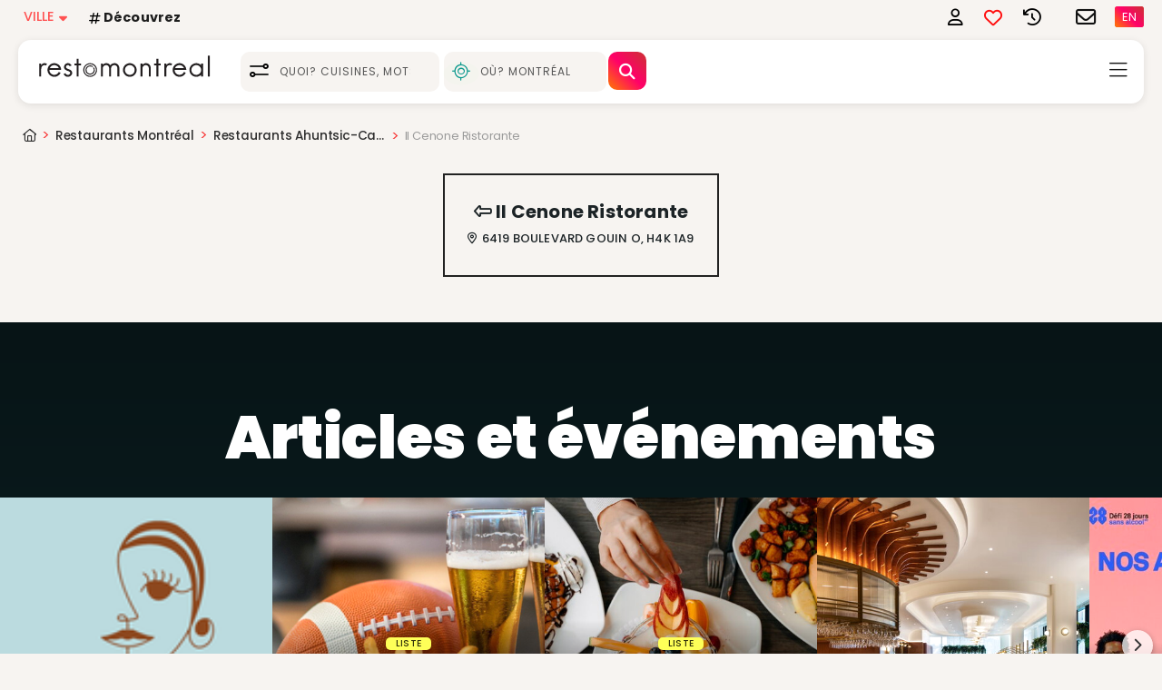

--- FILE ---
content_type: text/html; charset=UTF-8
request_url: https://www.restomontreal.ca/resto/il-cenone-ristorante-montreal/2752/fr/deals/
body_size: 6554
content:
<!DOCTYPE html><html lang="fr-CA"><head><meta charset="UTF-8"><meta name="viewport" content="width=device-width, initial-scale=1.0"><meta name="application-name" content="RestoMontreal.ca"><meta name="mobile-web-app-capable" content="yes"><meta name="apple-mobile-web-app-capable" content="yes"><meta name="apple-mobile-web-app-title" content="RestoMontreal.ca"><meta name="apple-mobile-web-app-status-bar-style" content="black-translucent"><meta name="theme-color" content="#ff5252"><title>Il Cenone Ristorante Montréal - Menu, avis & plus janvier 2026</title><meta name="description" content="FERMÉ DÉFINITIVEMENT - Il Cenone Ristorante, 6419 Boulevard Gouin O, Restaurant Italiens Ahuntsic-Cartierville - Consultez les menus, horaires, lisez les avis récents et effectuez facilement des réservations en ligne."><meta name="robots" content="index, follow, max-image-preview:large, max-snippet:-1, max-video-preview:-1">
<link rel="canonical" href="https://www.restomontreal.ca/resto/il-cenone-ristorante-montreal/2752/fr/">
<link rel="alternate" hreflang="en-ca" href="https://www.restomontreal.ca/resto/il-cenone-ristorante-montreal/2752/en/">
<link rel="alternate" hreflang="fr-ca" href="https://www.restomontreal.ca/resto/il-cenone-ristorante-montreal/2752/fr/">
<link rel="alternate" hreflang="x-default" href="https://www.restomontreal.ca/resto/il-cenone-ristorante-montreal/2752/fr/">
<meta name="twitter:url" content="https://www.restomontreal.ca/resto/il-cenone-ristorante-montreal/2752/fr/">
<meta property="og:url" content="https://www.restomontreal.ca/resto/il-cenone-ristorante-montreal/2752/fr/">
<meta property="og:title" content="Il Cenone Ristorante Montréal - Menu, avis & plus janvier 2026">
<meta property="og:description" content="FERMÉ DÉFINITIVEMENT - Il Cenone Ristorante, 6419 Boulevard Gouin O, Restaurant Italiens Ahuntsic-Cartierville - Consultez les menus, horaires, lisez les avis récents et effectuez facilement des réservations en ligne.">
<meta property="fb:app_id" content="632445031420956">
<meta property="og:type" content="place">
<meta property="og:site_name" content="RestoMontreal.ca">
<meta property="og:image" content="https://assets.restomontreal.ca/images/cover-default-small.png?314">
<meta property="og:image:width" content="380">
<meta property="og:image:height" content="207">
<meta property="place:location:latitude"  content="45.529159">
<meta property="place:location:longitude" content="-73.724643">
<link rel="preload" as='style' href="https://fonts.googleapis.com/css2?family=Poppins:wght@400;500;700;900&display=swap"><link rel="preconnect" href="//assets.restomontreal.ca"><link rel="preconnect" href="//media.restomontreal.ca"><link rel="preconnect" href="//portal.restomontreal.ca"><link rel="preconnect" href="//gstatic.com"><link rel="preconnect" href="https://fonts.gstatic.com" crossorigin><link rel="preconnect" href="https://fonts.googleapis.com"><link rel="preconnect" href="//www.googletagservices.com"><link rel="preconnect" href="//tpc.googlesyndication.com"><link rel="preconnect" href="//www.google-analytics.com"><link rel="preconnect" href="//googleads.g.doubleclick.net"><link rel="preconnect" href="//adservice.google.com"><link rel="preconnect" href="//pagead2.googlesyndication.com"><link rel="preconnect" href="//connect.facebook.net"><link rel="preconnect" href="//www.instagram.com"><link rel="preconnect" href="//code.adstanding.com"><link rel="preconnect" href="//cdn.doubleverify.com"><link rel="icon" type="image/svg+xml" href="/favicon.svg"><link rel="icon" type="image/png" href="/favicon.png"><link rel="icon" href="/favicon.ico"><link rel="apple-touch-icon" sizes="180x180" href="/apple-touch-icon.png" /><meta name="apple-mobile-web-app-title" content="RestoMontreal.ca" />
<link rel="manifest" href="/manifest-MTL.json"><script>if ('serviceWorker' in navigator){ window.addEventListener('load', ()=>{ navigator.serviceWorker.register('/sw.js') .then(registration=>{}) .catch(error=>{ console.error('RestoMontreal.caService worker registration failed:', error);});});}</script>
<script async src="https://www.googletagmanager.com/gtag/js?id=G-G4RHX7WY3Q"></script><script>window.dataLayer=window.dataLayer || []; function gtag(){dataLayer.push(arguments)} gtag('js', new Date()); gtag('config', 'G-G4RHX7WY3Q');</script><link rel="stylesheet" href="https://assets.restomontreal.ca/static/css/site-5e86f4ef9b7bf2629.css"><link rel="stylesheet" href="https://assets.restomontreal.ca/static/css/site-layout-00016.css"><link href="https://fonts.googleapis.com/css2?family=Poppins:wght@400;500;700;900&display=swap" rel="stylesheet"><link rel="preload" href="https://assets.restomontreal.ca/static/icons/css/all-v6-99122105541248.min.css" as="style" onload="this.onload=null;this.rel='stylesheet'"><noscript><link rel="stylesheet" href="https://assets.restomontreal.ca/static/icons/css/all-v6-99122105541248.min.css"></noscript></head>
<body><div class='body-wrapper'> <i id="rd_website" data-url="https://www.restomontreal.ca"></i><i id="rd_lang" data-lang="fr"></i>
<i id="rd_share_title" data-seotitle="Il Cenone Ristorante Montréal - Menu, avis & plus janvier 2026"></i><i id="rd_share_url" data-seourl="https://www.restomontreal.ca/resto/il-cenone-ristorante-montreal/2752/fr/"></i><input id="rd-resto-url" type="hidden" value="https://www.restomontreal.ca/resto/il-cenone-ristorante-montreal/2752/fr/">
<i id="rd_resto_id" data-rid="2752"></i><div class="topbar" data-nosnippet>
<div class="pull-left">
<div class="btn-group">
<button type="button" class="dropdown-toggle vamiddle city-selector" data-toggle="dropdown" aria-expanded="false">VILLE</button>
<ul class="dropdown-menu" role="menu">
<li role="presentation"><a href="https://www.restomontreal.ca/fr/" title="Restaurants à Montréal">Montréal</a></li>
<li role="presentation"><a href="https://www.restoquebec.ca/fr/" title="Restaurants à Québec">Québec</a></li>
</ul>
</div>
<a class="social-hashtag-header tooltip-bottom" href="https://www.restomontreal.ca/links/?lang=fr" data-tooltip="Suivez-nous sur les réseaux sociaux"><i class="far fa-hashtag"></i>Découvrez</a>
</div>
<div class="pull-right">
<span class="header-user-action"><a rel="nofollow" href="/account/login/?lang=fr&redirect=%2Fresto%2Fil-cenone-ristorante-montreal%2F2752%2Ffr%2Fdeals%2F" class="tooltip-bottom" data-tooltip="S'inscrire/Se connecter"><i class="far fa-user"></i></a></span>

<span class="header-user-action"><a href="https://www.restomontreal.ca/restaurants/favorites/?lang=fr" class="tooltip-bottom" data-tooltip="Voir vos favoris"><i class="far fa-heart"></i></a></span>

<span class="header-user-action"><a href="https://www.restomontreal.ca/restaurants/recently-viewed/?lang=fr" class="tooltip-bottom" data-tooltip="Voir vos restaurants récemment consultés"><i class="far fa-history"></i></a></span>

<span class="header-user-action"><a href="https://www.restomontreal.ca/#contact-footer" title="Montreal Restaurants" class="tooltip-left" data-tooltip="Contactez RestoMontreal.ca"><i class="far fa-envelope"></i></a></span>

<a lang="en-CA" hreflang="en-CA" href="/resto/il-cenone-ristorante-montreal/2752/en/deals/?do=deals" title="English" class="lang-box">EN</a>

</div>
</div>


<header class="header-wrapper">
	
<div class="main-header">

<div class="topmenu-left">
<a href="https://www.restomontreal.ca/fr/" class="logo-img-box"><img src="https://assets.restomontreal.ca/logos/header/logo-mtl.svg" class="logo-img logo-MTL" alt="Montreal Restaurants"></a>
<form class="form-searchbar-top" name="form_search" id="keyword_search_frm" method="post" autocomplete="off" role="search" accept-charset="UTF-8" action="/restaurants/trigger/"><input type="hidden" name="keywordsearch" value="true"><input type="hidden" id="k_search_exact" name="exact" value="0"> <input type="hidden" id="d_search_lang" name="d_lang" value="fr"><input type="hidden" name="k_lat" value=""><input type="hidden" name="k_lon" value="">
<div class="searchbox-flex-header"><div class="searchbox-flex-gap-header"><div class="input-group-searchbar"> <span tabindex="-1" id="searchdata-filter-topbar" class="filter-btn-top"><i class="fa fa-sliders-simple"></i></span><div class="search-input"><input type="search" aria-label="Search for Restaurants, Cuisines, etc..." class="search-box-input-what-top" id="k_autocomplete_top" name="s_keyword" placeholder="Quoi? cuisines, mots clés... " autocomplete="off" aria-haspopup="true" value=""></div><ul class="dropdown-menu search-top" id="dropdown-menu-what-top">
<li id="search-reviews-top" data-tooltip="Recherchez également dans les avis des utilisateurs."><input class="onecheck smaller ml5" type="checkbox" id="search-reviews" name="search_in_reviews"  value="1"><label for="search-reviews">Recherche avis</label></li>
<li class="divider"></li><li><a id="btn-suggest-what-holiday84" data-suggest-option="Saint Valentin" data-nosnippet><i class='fal fa-heart vamiddle'></i>Menus St-Valentin</a></li><li><a id="btn-suggest-what-holiday116" data-suggest-option="Super Bowl" data-nosnippet><i class='fal fa-football vamiddle'></i>Menus Super Bowl</a></li><li><a id="btn-suggest-what-opennow" data-suggest-option="Ouverts maintenant" data-nosnippet><i class="fal fa-door-open vamiddle"></i>Ouverts maintenant</a></li><li><a id="btn-suggest-what-opensupper" data-suggest-option="Ouverts pour le souper" data-nosnippet><i class="fal fa-soup vamiddle"></i>Ouverts pour le souper</a></li><li><a id="btn-suggest-what-opensunday" data-suggest-option="Ouverts le dimanche" data-nosnippet><i class="fal fa-timer vamiddle"></i>Ouverts le dimanche</a></li><li><a id="btn-suggest-what-openmonday" data-suggest-option="Ouverts lundi" data-nosnippet><i class="fal fa-timer vamiddle"></i>Ouverts le lundi</a></li><li><a id="btn-suggest-what-reserve" data-suggest-option="Réserver une table" data-nosnippet><i class="fal fa-chair vamiddle"></i>Réserver une table</a></li><li><a id="btn-suggest-what-delivery" data-suggest-option="Livraison" data-nosnippet><i class="fal fa-shipping-fast vamiddle"></i>Livraison</a></li>
</ul></div>
<div class="input-group-searchbar">
<span id="get-geolocation-header"><i id="geo-icon-header" class="geo-icon-top  geo-pulse-loading fa-lg fal fa-location"></i></span>
<div class="search-input"><input type="search" aria-label="Search Restaurants by City, Neighborhood" class="search-box-input-where-top" id="d_autocomplete_top" name="s_district" placeholder="Où? Montréal" autocomplete="off" value="" aria-haspopup="true"></div><ul class="dropdown-menu search-top" id="dropdown-menu-where-top"><li><a id="btn-suggest-where-geolocation" data-suggest-option="geolocation"><i id="geo-icon-dropdowntop" class="fal fa-location"></i>Emplacement actuel</a></li><li class="divider"></li><li><a id="btn-suggest-where-montreal" data-suggest-option="Montréal"><i class="far fa-map-pin"></i>Montréal</a></li>
<li><a id="btn-suggest-where-westisland" data-suggest-option="Ouest-de-l'Île (Montréal)"><i class="far fa-map-pin"></i>Ouest-de-l'Île (Montréal)</a></li>
<li><a id="btn-suggest-where-laval" data-suggest-option="Laval"><i class="far fa-map-pin"></i>Laval</a></li>
<li><a id="btn-suggest-where-monteregie" data-suggest-option="Montérégie (Rive-Sud)"><i class="far fa-map-pin"></i>Montérégie (Rive-Sud)</a></li>
<li><a id="btn-suggest-where-laurentians" data-suggest-option="Laurentides (Rive-Nord)"><i class="far fa-map-pin"></i>Laurentides (Rive-Nord)</a></li>
<li><a id="btn-suggest-where-lanaudiere" data-suggest-option="Lanaudiere (Rive-Nord)"><i class="far fa-map-pin"></i>Lanaudiere (Rive-Nord)</a></li>
<li><a id="btn-suggest-where-easterntownships" data-suggest-option="Cantons de l'Est"><i class="far fa-map-pin"></i>Cantons de l'Est</a></li>
</ul><div><button type="submit" aria-label="Trouver des Restaurants" class="search-btn-top"><i id="searchbut-header" class="far fa-search"></i></button></div></div></div></div></form>
</div>


<div class="topmenu-right">

<a href="https://www.restomontreal.ca/restaurants/" title="Restaurants de Montréal" class="color-dark nav-links">Restaurants</a><a href="https://www.restomontreal.ca/restaurant-reviews/?lang=fr" title="Avis de restaurants Montréal" class="color-dark nav-links">Avis</a><a href="https://www.restomontreal.ca/articles/fr/" title="Guides, articles, nouvelles et listes sur les restaurants et les événements culinaires de Montréal" class="color-dark nav-links">Articles</a><a href="https://www.restomontreal.ca/events/fr/" title="Événements & quoi faire à Montréal" class="color-dark nav-links">Quoi faire</a>


<span class="rd-menu"><a href="#" class="rd-menu-link"><i class="fa fa-bars"></i></a></span>
</div>

</div>

<div class=rd-menu-overlay data-nosnippet>

<div class="mb40 mt10 text-center"><p class="mt20 mb30">
<a href="https://www.restomontreal.ca/fr/" title="Restaurants Montréal"><img src="https://assets.restomontreal.ca/logos/logo-sm.png" alt="Logo RestoMontreal.ca" class="mt20 h79"></a>

</div>
<div class="mb40 rd-menu-largelinks">

<a href="https://www.restomontreal.ca/restaurants/" title="Restaurants de Montréal">Restaurants</a><a href="https://www.restomontreal.ca/restaurant-reviews/fr/" title="Avis et dernières critiques de restaurants Montreal">Avis</a><a href="https://www.restomontreal.ca/articles/fr/" title="Nouvelles, articles et listes sur les restaurants et les événements culinaires de Montréal">Articles</a><a href="https://www.restomontreal.ca/events/fr/" title="Événements Montréal">Événements</a><a href="https://www.restomontreal.ca/newsletter/?lang=fr" title="Infolettre RestoMontreal.ca">Infolettre</a><a href="https://www.restomontreal.ca/#contact-footer" title="Contactez-nous RestoMontreal.ca">Contactez-nous</a><a href="https://www.restomontreal.ca/links/?lang=fr" data-tooltip="Suivez-nous sur les réseaux sociaux"><i class="far fa-hashtag mr5"></i>Découvrez</a>
</div>

</div>

</header>
<nav aria-label="breadcrumb" class="scrollable-nav-container breadcrumb-container restaurant">
<ol class="breadcrumbs scrollable-nav">
<li>
<a href="https://www.restomontreal.ca" title="Accueil">
<span><i class="far fa-home" aria-hidden="true"></i></span>
</a>
</li>
<li>
<a href="https://www.restomontreal.ca/restaurants/montreal/fr/?d=montreal" title="Restaurants Montréal">
Restaurants Montréal</a>
</li>
<li>
<a href="https://www.restomontreal.ca/restaurants/ahuntsic-cartierville/fr/?d=1" title="Restaurants Ahuntsic-Cartierville">
Restaurants Ahuntsic-Cartierville</a>
</li>
<li class="active">
<span>Il Cenone Ristorante</span>
</li>
</ol>
<i class="fas fa-arrow-left-long nav-arrow more-arrow-right"></i>
<i class="fas fa-arrow-right-long nav-arrow more-arrow-left"></i>
</nav>
<section id="restaurant-profile">
<div class="flex-container-1090 text-center mt0 mb10">
<a href="https://www.restomontreal.ca/resto/il-cenone-ristorante-montreal/2752/fr/" title="Restaurant Il Cenone Ristorante" class="btn-e black lh-normal mb40 mt20 p25 inline-block w100">
<div class="fs-20 color-dark text-capitalize bold mb5">
<i class="far fa-long-arrow-alt-left"></i> Il Cenone Ristorante</div>
<div class="color-dark fs-13 lh-normal mb5">
<i class="far fa-map-marker-alt mr5"></i>6419 Boulevard Gouin O, H4K 1A9</div>
</a>

</div>
</section>
    <a id="searchdata-filter-bottom" class="filter-icon-fixed" title="Filtrer les résultats des restaurants"><i class="fa fa-sliders-simple"></i></a><a id="searchdata-search-bottom" class="search-icon-fixed" title="Trouver des restaurants"><i class="fa fa-search"></i></a>
    </div>
<footer class="footer-wrapper footer-background text-center" data-nosnippet><h2 class="intro-title large color-white mb30 mt40">Articles et événements</h2><div class="carousel-wrapper"><div class="carousel-arrow-overlay arrow-left" onclick="this.nextElementSibling.scrollBy({left: -300, behavior: "smooth"})"><i class="fas fa-chevron-left"></i></div><div class="css-carousel nogap" data-scroll-step="235"><div class="css-carousel-item carousel-full-image"><div><a href="https://www.restomontreal.ca/article/le-clara-ouvre-ses-portes-a-la-place-des-arts/2500/fr/" title="Le Clara ouvre ses portes à la Place des Arts"><img src="https://media.restomontreal.ca/blog/Square/774_2026-01-23-2500_blog.png" class="carousel-full-image-bg" loading="lazy" alt="Le Clara ouvre ses portes à la Place des Arts"></a></div><div class="carousel-full-image-details"><div class="tag small center-block mb10">Nouvelles</div><h3><a class="carousel-full-image-title" href="https://www.restomontreal.ca/article/le-clara-ouvre-ses-portes-a-la-place-des-arts/2500/fr/" title="Le Clara ouvre ses portes à la Place des Arts">Le Clara ouvre ses portes à la Place des Arts</a></h3><div class="carousel-full-image-date">23 janv. 2026</div></div></div><div class="css-carousel-item carousel-full-image"><div><a href="https://www.restomontreal.ca/article/2026-super-bowl-lix-meilleures-adresses-de-montreal/2062/fr/" title="2026 Super Bowl LX Dimanche : vivez-le dans les meilleures adresses de Montréal"><img src="https://media.restomontreal.ca/blog/Square/562_2025-01-28-2062_blog.png" class="carousel-full-image-bg" loading="lazy" alt="2026 Super Bowl LX Dimanche : vivez-le dans les meilleures adresses de Montréal"></a></div><div class="carousel-full-image-details"><div class="tag small center-block mb10">Liste</div><h3><a class="carousel-full-image-title" href="https://www.restomontreal.ca/article/2026-super-bowl-lix-meilleures-adresses-de-montreal/2062/fr/" title="2026 Super Bowl LX Dimanche : vivez-le dans les meilleures adresses de Montréal">2026 Super Bowl LX Dimanche : vivez-le dans les meilleures adresses de Montréal</a></h3><div class="carousel-full-image-date">23 janv. 2026</div></div></div><div class="css-carousel-item carousel-full-image"><div><a href="https://www.restomontreal.ca/article/dejeuners-abordables-a-montreal/2223/fr/" title="Déjeuners abordables à Montréal : où manger sans se ruiner"><img src="https://media.restomontreal.ca/blog/Square/991_2026-01-22-2223_blog.jpg" class="carousel-full-image-bg" loading="lazy" alt="Déjeuners abordables à Montréal : où manger sans se ruiner"></a></div><div class="carousel-full-image-details"><div class="tag small center-block mb10">Liste</div><h3><a class="carousel-full-image-title" href="https://www.restomontreal.ca/article/dejeuners-abordables-a-montreal/2223/fr/" title="Déjeuners abordables à Montréal : où manger sans se ruiner">Déjeuners abordables à Montréal : où manger sans se ruiner</a></h3><div class="carousel-full-image-date">22 janv. 2026</div></div></div><div class="css-carousel-item carousel-full-image"><div><a href="https://www.restomontreal.ca/article/commodore-launches-new-lunch-menu/2482/fr/" title="Commodore dévoile son menu table dhôte du midi"><img src="https://media.restomontreal.ca/blog/Square/210_2026-01-21-2482_blog.jpg" class="carousel-full-image-bg" loading="lazy" alt="Commodore dévoile son menu table dhôte du midi"></a></div><div class="carousel-full-image-details"><div class="tag small center-block mb10">Nouvelles</div><h3><a class="carousel-full-image-title" href="https://www.restomontreal.ca/article/commodore-launches-new-lunch-menu/2482/fr/" title="Commodore dévoile son menu table dhôte du midi">Commodore dévoile son menu table d'hôte du midi</a></h3><div class="carousel-full-image-date">21 janv. 2026</div></div></div><div class="css-carousel-item carousel-full-image"><div><a href="https://www.restomontreal.ca/article/la-fondation-jean-lapointe-lance-le-defi-28-jours-sans-alcool-2026/2479/fr/" title="La Fondation Jean Lapointe lance le Défi 28 jours sans alcool 2026"><img src="https://media.restomontreal.ca/blog/Square/287_2025-12-04-2479_blog.jpg" class="carousel-full-image-bg" loading="lazy" alt="La Fondation Jean Lapointe lance le Défi 28 jours sans alcool 2026"></a></div><div class="carousel-full-image-details"><div class="tag small center-block mb10">Nouvelles</div><h3><a class="carousel-full-image-title" href="https://www.restomontreal.ca/article/la-fondation-jean-lapointe-lance-le-defi-28-jours-sans-alcool-2026/2479/fr/" title="La Fondation Jean Lapointe lance le Défi 28 jours sans alcool 2026">La Fondation Jean Lapointe lance le Défi 28 jours sans alcool 2026</a></h3><div class="carousel-full-image-date">21 janv. 2026</div></div></div><div class="css-carousel-item carousel-full-image"><div><a href="https://www.restomontreal.ca/event/montreal-en-lumiere-2026/4689/fr/" title="Le Clara ouvre ses portes à la Place des Arts"><img src="https://media.restomontreal.ca/events/Square/529_2025-01-05-4689_event.jpg" class="carousel-full-image-bg" loading="lazy" alt="Montréal en Lumière 2026"></a></div><div class="carousel-full-image-details"><h3><a class="carousel-full-image-title" href="https://www.restomontreal.ca/event/montreal-en-lumiere-2026/4689/fr/" title="Montréal en Lumière 2026">Montréal en Lumière 2026</a></h3><div class="carousel-full-image-date">27 févr. 2026 au 7 mars 2026</div></div></div><div class="css-carousel-item carousel-full-image"><div><a href="https://www.restomontreal.ca/event/igloofest-montreal-2026/3956/fr/" title="2026 Super Bowl LX Dimanche : vivez-le dans les meilleures adresses de Montréal"><img src="https://media.restomontreal.ca/events/Square/461_2025-01-05-3956_event.jpg" class="carousel-full-image-bg" loading="lazy" alt="IGLOOFEST Montréal 2026"></a></div><div class="carousel-full-image-details"><h3><a class="carousel-full-image-title" href="https://www.restomontreal.ca/event/igloofest-montreal-2026/3956/fr/" title="IGLOOFEST Montréal 2026">IGLOOFEST Montréal 2026</a></h3><div class="carousel-full-image-date">15 janv. 2026 au 7 févr. 2026</div></div></div><div class="css-carousel-item carousel-full-image"><div><a href="https://www.restomontreal.ca/event/salon-de-lauto-de-montreal-edition-2026/1210/fr/" title="Déjeuners abordables à Montréal : où manger sans se ruiner"><img src="https://media.restomontreal.ca/events/Square/85_2025-10-27-1210_event.jpg" class="carousel-full-image-bg" loading="lazy" alt="Salon de lAuto de Montréal - Édition 2026"></a></div><div class="carousel-full-image-details"><h3><a class="carousel-full-image-title" href="https://www.restomontreal.ca/event/salon-de-lauto-de-montreal-edition-2026/1210/fr/" title="Salon de lAuto de Montréal - Édition 2026">Salon de l'Auto de Montréal - Édition 2026</a></h3><div class="carousel-full-image-date">16 janv. 2026 au 25 janv. 2026</div></div></div></div><div class="carousel-arrow-overlay arrow-right" onclick="this.previousElementSibling.scrollBy({left: 300, behavior: "smooth"})"><i class="fas fa-chevron-right"></i></div></div><a href="https://www.restomontreal.ca/articles/fr/" title="Voir tous les articles sur les restaurants dans Montréal" class="btn-e thick large white rounded mt20 mb30 mr10">Plus d'articles</a><a href="https://www.restomontreal.ca/events/fr/" title="Voir tous les événements dans Montréal" class="btn-e thick large white rounded mt20 mb30">Plus d'événements</a><div class="newsletter-box" id="newsletter-footer"><h4 class="newsletter-title">Inscrivez-vous à l'infolettre RestoMontreal</h4><p class="newsletter-subtitle">Nouveaux restos, événements gourmands, offres exclusives: découvrez tout cela en vous inscrivant à notre infolettre!</p>
<form class="form" method="post" name="newsletter_form_footer" id="newsletter_form_footer" action="/newsletter/process/"><input type="hidden" name="newsletter" value="1">
<input type="hidden" name="redirect" value="https://www.restomontreal.ca/resto/il-cenone-ristorante-montreal/2752/fr/deals/">
<div class="input-group"><input type="email" aria-label="Email" class="form-control" name="email" required="" placeholder="Votre courriel"><span class="input-group-btn newsletter"><button type="submit" aria-label="Inscrivez-vous à l'infolettre RestoMontreal" class="btn-bg lg bold">GO</button></span></div></form></div>
<div id="contact-footer"><div class="col-sm-12 col-md-4 text-center"><div class="footer-widget ml20"><h3 class="footer-title">Menu</h3>
<a rel="nofollow" href="/account/login/?redirect=%2Fresto%2Fil-cenone-ristorante-montreal%2F2752%2Ffr%2Fdeals%2F" title="Login"><i class="far fa-user mr5"></i>Connexion/Inscription</a>
<br><a href="https://www.restomontreal.ca/restaurant-reviews/?lang=fr" title="Avis et dernières critiques de restaurants de Montréal">Avis</a><br><a href="https://www.restomontreal.ca/articles/?lang=fr" title="Guides, articles et listes sur les restaurants et les événements culinaires de Montréal">Articles et listes</a><br>
<a href="https://www.restomontreal.ca/events/?lang=fr" title="Événements Montréal">
Événements</a><div class="mb30"></div><a href="https://www.restomontreal.ca/fr//" title="MTL Restaurants Guide"><img loading="lazy" class="logo-main-footer" src="https://assets.restomontreal.ca/logos/logo-sm.png?v2" alt="MTL Restaurants"></a></div></div><div class="col-sm-12 col-md-4 text-center"><div class="footer-widget ml20"><h3 class="footer-title">Contactez RestoMontreal.ca</h3><a href="https://www.restomontreal.ca/contact/?for=advertising&lang=fr" class="btn-e thick large white rounded">Ajouter votre restaurant</a><div class="mb15"></div><a rel="nofollow" href="https://www.restomontreal.ca/contact/?for=suggest&lang=fr" class="btn-e thick large white rounded"> Suggérer un restaurant</a><div class="mb15"></div><a href="https://www.restomontreal.ca/contact/?for=event&lang=fr" class="btn-e thick large white rounded">Suggérer un événement</a><br><div class="mb15"></div><a href="https://www.restomontreal.ca/contact/?lang=fr" class="btn-e thick large white rounded">Renseignements généraux</a></div></div><div class="col-sm-12 col-md-4 text-center"><div class="footer-widget ml20"><h3 class="footer-title">Entreprise</h3>
<a href="https://www.restomontreal.ca/links/?lang=fr" class="fs-large"><i class="far fa-hashtag"></i>Suivez-nous</a><br>
<a href="https://www.restomontreal.ca/about/?lang=fr"><i class="fa fa-face-sunglasses mr5"></i><b>À propos</b></a><br><a href="https://www.restomontreal.ca/account/privacy/?lang=fr">Politique de confidentialité</a><br><a href="https://www.restomontreal.ca/account/legal/?lang=fr">Conditions d'utilisation</a><br></div></div></div><div class="sub-footer" data-nosnippet>
<div><a href="/resto/il-cenone-ristorante-montreal/2752/en/deals/?do=deals" title="English" class="lang-box"><i class="fal fa-globe"></i> English</a></div>
<div class="copyright">&copy; &nbsp; 2026 RestoMontreal.ca</div></div></footer>
<script src="https://assets.restomontreal.ca/static/js/vendor-fdc06f3df060faef31.js"></script><script src="https://assets.restomontreal.ca/static/js/site-d634a2bf1eb07213.js"></script><script>var adnum=0; function loadAdsenseScriptAndPushAds(){ var script=document.createElement('script'); script.src="https://pagead2.googlesyndication.com/pagead/js/adsbygoogle.js?client=ca-pub-1257601902335170"; script.async=true; script.crossOrigin="anonymous"; script.onload=function(){ var insElements=document.querySelectorAll('ins.adsbygoogle.restodata-ad-unit'); console.log("Google AdSense script loaded. Found " + insElements.length + " ad units"); adnum=0; for (var i=0; i < insElements.length; i++){ try{ (window.adsbygoogle=window.adsbygoogle || []).push({}); adnum++;} catch(err){ console.error("Error pushing AdSense command for element " + i + ":", err);}} console.log("Total AdSense units pushed: " + adnum);}; script.onerror=function(){ console.error("Failed to load Google AdSense script.");}; document.head.appendChild(script);} window.onload=loadAdsenseScriptAndPushAds;
</script><script defer src="https://static.cloudflareinsights.com/beacon.min.js/vcd15cbe7772f49c399c6a5babf22c1241717689176015" integrity="sha512-ZpsOmlRQV6y907TI0dKBHq9Md29nnaEIPlkf84rnaERnq6zvWvPUqr2ft8M1aS28oN72PdrCzSjY4U6VaAw1EQ==" data-cf-beacon='{"version":"2024.11.0","token":"e9c20a03f598450a862e024e64a1931f","server_timing":{"name":{"cfCacheStatus":true,"cfEdge":true,"cfExtPri":true,"cfL4":true,"cfOrigin":true,"cfSpeedBrain":true},"location_startswith":null}}' crossorigin="anonymous"></script>
<script>(function(){function c(){var b=a.contentDocument||a.contentWindow.document;if(b){var d=b.createElement('script');d.innerHTML="window.__CF$cv$params={r:'9c31d8ca18a19318',t:'MTc2OTI4MTk5Mw=='};var a=document.createElement('script');a.src='/cdn-cgi/challenge-platform/scripts/jsd/main.js';document.getElementsByTagName('head')[0].appendChild(a);";b.getElementsByTagName('head')[0].appendChild(d)}}if(document.body){var a=document.createElement('iframe');a.height=1;a.width=1;a.style.position='absolute';a.style.top=0;a.style.left=0;a.style.border='none';a.style.visibility='hidden';document.body.appendChild(a);if('loading'!==document.readyState)c();else if(window.addEventListener)document.addEventListener('DOMContentLoaded',c);else{var e=document.onreadystatechange||function(){};document.onreadystatechange=function(b){e(b);'loading'!==document.readyState&&(document.onreadystatechange=e,c())}}}})();</script></body></html>

--- FILE ---
content_type: text/html; charset=utf-8
request_url: https://www.google.com/recaptcha/api2/aframe
body_size: 268
content:
<!DOCTYPE HTML><html><head><meta http-equiv="content-type" content="text/html; charset=UTF-8"></head><body><script nonce="Wgi9kZZ_Rb7TbP0jqt5s0A">/** Anti-fraud and anti-abuse applications only. See google.com/recaptcha */ try{var clients={'sodar':'https://pagead2.googlesyndication.com/pagead/sodar?'};window.addEventListener("message",function(a){try{if(a.source===window.parent){var b=JSON.parse(a.data);var c=clients[b['id']];if(c){var d=document.createElement('img');d.src=c+b['params']+'&rc='+(localStorage.getItem("rc::a")?sessionStorage.getItem("rc::b"):"");window.document.body.appendChild(d);sessionStorage.setItem("rc::e",parseInt(sessionStorage.getItem("rc::e")||0)+1);localStorage.setItem("rc::h",'1769281997394');}}}catch(b){}});window.parent.postMessage("_grecaptcha_ready", "*");}catch(b){}</script></body></html>

--- FILE ---
content_type: text/css
request_url: https://assets.restomontreal.ca/static/css/site-5e86f4ef9b7bf2629.css
body_size: 52122
content:
*,:after,:before{box-sizing:border-box}html{font-family:"Poppins",sans-serif;width:100%;height:100%;margin:0;padding:0;font-size:100%;display:block;scroll-behavior:auto;-webkit-text-size-adjust:100%;text-rendering:optimizeLegibility;-moz-osx-font-smoothing:grayscale;-webkit-font-smoothing:antialiased;text-shadow:rgba(0,0,0,.01) 0 0 1px;-ms-overflow-style:scrollbar}body{font-family:"Poppins",sans-serif;display:block;min-height:100%;font-size:1rem;line-height:1.25;letter-spacing:normal;font-weight:400;background-color:#f7f4f1;color:#1c2326;max-width:122rem;margin:0 auto;margin-bottom:0}body.noScroll{overflow:hidden;height:100%}.body-wrapper{width:100%;max-width:98rem;display:flex;flex-direction:column;margin:0 auto}input{-webkit-appearance:none;-moz-appearance:none;appearance:none}select{-webkit-appearance:none;-moz-appearance:none;appearance:none}.anchor{scroll-margin:60px}#go-menus,#go-reviews{scroll-margin-top:60px}::placeholder{color:#5a5a5a;text-transform:uppercase;font-size:.82rem;font-weight:400;letter-spacing:1px;padding-left:10px;opacity:1!important}a{word-wrap:break-word;overflow-wrap:break-word}.label,sub,sup{vertical-align:baseline}hr,img{border:0}article,aside,details,figcaption,figure,footer,header,hgroup,main,menu,nav,section,summary{display:block}audio,canvas,progress,video{display:inline-block;vertical-align:baseline}audio:not([controls]){display:none;height:0}[hidden],template{display:none}a{background-color:transparent}b,optgroup,strong{font-weight:700}dfn{font-style:italic}sub,sup{font-size:75%;line-height:0;position:relative}sup{top:-.5em}sub{bottom:-.25em}img{vertical-align:middle}svg:not(:root){overflow:hidden}hr{-webkit-box-sizing:content-box;-moz-box-sizing:content-box;box-sizing:content-box;height:0}pre,textarea{overflow:auto}code,kbd,pre,samp{font-size:1em}button,input,optgroup,select,textarea{color:inherit;font:inherit;margin:0}button{overflow:visible}button,select{text-transform:none}button,html input[type="button"],input[type="reset"],input[type="submit"]{appearance:button;cursor:pointer}button[disabled],html input[disabled]{cursor:default}button::-moz-focus-inner,input::-moz-focus-inner{border:0;padding:0}input[type="checkbox"],input[type="radio"]{box-sizing:border-box;padding:0}input[type="number"]::-webkit-inner-spin-button,input[type="number"]::-webkit-outer-spin-button{height:auto}input[type="search"]::-webkit-search-cancel-button,input[type="search"]::-webkit-search-decoration{appearance:none}table{border-collapse:collapse;border-spacing:0}td,th{padding:0}.dropdown-menu,.modal-content{background-clip:padding-box}.btn,.btn.active,.btn:active,.dropdown-menu>.disabled>a:focus,.dropdown-menu>.disabled>a:hover,.form-control,.navbar-toggle{background-image:none}button,input,select,textarea{font-family:inherit;font-size:inherit;line-height:inherit}a:focus,a:hover{color:#23527c;text-decoration:underline}a:focus{outline-offset:-2px}figure{margin:0}#installAppBtn{color:#082cd1;border-radius:40px;cursor:pointer;display:block;max-width:fit-content;width:100%;padding:9px 26px;font-size:14px;font-weight:500;line-height:2;text-transform:uppercase;letter-spacing:.2px;border:2px solid #082cd1;text-align:center;margin:auto;margin-bottom:30px}#closeInstallBtn{font-size:11px;font-weight:900;margin-left:9px}.scrollable-nav-container{position:relative;overflow:hidden;-webkit-user-select:none;-moz-user-select:none;-ms-user-select:none;user-select:none}.scrollable-nav{display:flex;overflow-x:auto;-webkit-overflow-scrolling:touch;list-style:none;padding:0;margin:0;white-space:nowrap;scroll-behavior:smooth;scrollbar-width:none;-ms-overflow-style:none}.scrollable-nav::-webkit-scrollbar{display:none}.scrollable-nav.active-drag{cursor:grabbing}.scrollable-nav li{flex-shrink:0;display:flex;align-items:center}.nav-arrow{position:absolute;top:50%;transform:translateY(-50%);font-size:1.2em;color:#f94f3c;opacity:0;transition:opacity .3s ease;z-index:10;cursor:pointer;background:rgba(247,244,241,.8);border-radius:100%;padding:4px}.nav-arrow:hover{opacity:.8}.more-arrow-right{right:7px}.more-arrow-left{left:8px}.disabled{pointer-events:none}.search-input{position:relative;width:100%}.clear-button{color:#ff6666;display:none;position:absolute;top:50%;right:7px;font-size:11px;transform:translateY(-50%);background:0 0;border:none;cursor:pointer}.img-responsive,.thumbnail a>img,.thumbnail>img{display:block;max-width:100%;height:auto}.img-rounded{border-radius:6px!important}.img-rounded-more{border-radius:21%!important}.img-thumbnail{padding:3px;line-height:1.42857143;background-color:#fff;border:1px solid #ddd;border-radius:0;transition:all .2s ease-in-out;display:inline-block;max-width:100%;height:auto}.img-thumbnail.dark{background-color:#282b30!important;border:1px solid #1c2326!important}.img-circle{border-radius:50%!important}[role="button"]{cursor:pointer}.h1,.h2,.h3,.h4,.h5,.h6,h1,h2,h3,h4,h5,h6{font-family:inherit;font-weight:400;line-height:1.1;color:inherit;overflow-wrap:break-word}.h1 .small,.h1 small,.h2 .small,.h2 small,.h3 .small,.h3 small,.h4 .small,.h4 small,.h5 .small,.h5 small,.h6 .small,.h6 small,h1 .small,h1 small,h2 .small,h2 small,h3 .small,h3 small,h4 .small,h4 small,h5 .small,h5 small,h6 .small,h6 small{font-weight:400;line-height:1;color:#777}.h1,.h2,.h3,h1,h2,h3{margin-top:20px;margin-bottom:10px}.h1 .small,.h1 small,.h2 .small,.h2 small,.h3 .small,.h3 small,h1 .small,h1 small,h2 .small,h2 small,h3 .small,h3 small{font-size:65%}.h4,.h5,.h6,h4,h5,h6{margin-top:10px;margin-bottom:10px}.h4 .small,.h4 small,.h5 .small,.h5 small,.h6 .small,.h6 small,h4 .small,h4 small,h5 .small,h5 small,h6 .small,h6 small{font-size:75%}.h1,h1{font-size:36px}.h2,h2{font-size:30px}.h3,h3{font-size:25px}.h4,h4{font-size:18px}.h5,h5{font-size:14px}.h6,h6{font-size:12px}dt,kbd kbd,label{font-weight:700}address,dd,dt,pre{line-height:1.42857143}.small,small{font-size:91%}.mark,mark{background:#ff5252!important;color:#fff!important;padding:.25em}.position-relative{position:relative}.menu>li>a,.uppercase{text-transform:uppercase}.text-capitalize{text-transform:capitalize!important}.text-unset{text-transform:unset!important}.text-hang{padding-left:1.7em;text-indent:-1.7em}.section-center{margin:0 auto;text-align:center;vertical-align:middle}.text-muted{color:#777}.text-primary{color:#ff5252}a.text-primary:focus,a.text-primary:hover{color:#286090}.text-success{color:#3c763d}a.text-success:focus,a.text-success:hover{color:#2b542c}.text-info{color:#31708f}a.text-info:focus,a.text-info:hover{color:#245269}.text-warning{color:#8a6d3b}a.text-warning:focus,a.text-warning:hover{color:#66512c}.text-danger{color:#a94442}a.text-danger:focus,a.text-danger:hover{color:#843534}.bg-primary{color:#fff;background-color:#ff5252}a.bg-primary:focus,a.bg-primary:hover{background-color:#286090}.bg-success{background-color:#dff0d8}a.bg-success:focus,a.bg-success:hover{background-color:#c1e2b3}.bg-info{background-color:#d9edf7}a.bg-info:focus,a.bg-info:hover{background-color:#afd9ee}.bg-warning{background-color:#fcf8e3}a.bg-warning:focus,a.bg-warning:hover{background-color:#f7ecb5}.bg-danger{background-color:#f2dede}a.bg-danger:focus,a.bg-danger:hover{background-color:#e4b9b9}pre code,table{background-color:transparent}dl,ol,ul{margin-top:0}ol ol,ol ul,ul ol,ul ul{margin-bottom:0}address,dl{margin-bottom:20px}ol,ul{margin-bottom:10px}dd{margin-left:0}abbr[data-original-title],abbr[title]{cursor:help;border-bottom:1px dotted #777}legend,pre{display:block;color:#333}code,kbd{padding:2px 4px;font-size:90%}caption,th{text-align:left}address{font-style:normal}code,kbd,pre,samp{font-family:Menlo,Monaco,Consolas,"Courier New",monospace}code{color:#c7254e;background-color:#f9f2f4;border-radius:5px}kbd{color:#fff;background-color:#333;border-radius:0;-webkit-box-shadow:inset 0 -1px 0 rgba(0,0,0,.25);box-shadow:inset 0 -1px 0 rgba(0,0,0,.25)}kbd kbd{padding:0;font-size:100%;-webkit-box-shadow:none;box-shadow:none}pre{padding:9.5px;margin:0 0 10px;font-size:13px;word-break:break-all;word-wrap:break-word;background-color:#f7f4f1;border:1px solid #ccc;border-radius:5px}pre code{padding:0;font-size:inherit;color:inherit;white-space:pre-wrap;border-radius:0}.pre-scrollable{overflow-y:scroll}.container{width:100%;margin-right:auto;margin-left:auto;outline:none;overflow-wrap:break-word}.social-header-icons{display:block;margin:5px auto;margin-bottom:15px;text-align:center}.social-header-icons .fab{font-size:44px;margin-right:24px;margin-bottom:12px;color:#ff4a52}.social-header-icons img{max-width:29px;vertical-align:top;margin-bottom:24px}a.social-hashtag-header{display:inline-block;font-size:.9rem;margin-top:0;font-weight:700;color:#1e1e1e;margin-left:10px;letter-spacing:.1px;vertical-align:middle}a.social-hashtag-header .fa-hashtag{margin-right:3px;color:#000000;vertical-align:middle}.social-bg-svg{background-color:#f0dcc5;background-image:url("https://assets.restodata.ca/images/svg/discover.svg");background-size:contain;background-position:center bottom;background-repeat:no-repeat;min-height:100vh;width:100%;display:flex;align-items:center;justify-content:center;padding:1rem;box-sizing:border-box}.social-bg-svg .container{max-width:560px}.header-user-action i{margin-right:20px;color:#000;font-size:1.19rem;font-weight:500;vertical-align:middle}.header-user-action i.fa-heart{color:#ff0e0e;font-weight:500;font-size:1.28rem;margin-right:20px;vertical-align:bottom}.header-user-action i.far.fa-envelope{margin-right:8px;margin-left:16px;font-size:1.4rem;font-weight:500;color:#111;vertical-align:sub}.row{outline:none}.col-lg-1,.col-lg-10,.col-lg-11,.col-lg-12,.col-lg-2,.col-lg-3,.col-lg-4,.col-lg-5,.col-lg-6,.col-lg-7,.col-lg-8,.col-lg-9,.col-md-1,.col-md-10,.col-md-11,.col-md-12,.col-md-2,.col-md-3,.col-md-4,.col-md-5,.col-md-6,.col-md-7,.col-md-8,.col-md-9,.col-sm-1,.col-sm-10,.col-sm-11,.col-sm-12,.col-sm-2,.col-sm-3,.col-sm-4,.col-sm-5,.col-sm-6,.col-sm-7,.col-sm-8,.col-sm-9,.col-xs-1,.col-xs-10,.col-xs-11,.col-xs-12,.col-xs-2,.col-xs-3,.col-xs-4,.col-xs-5,.col-xs-6,.col-xs-7,.col-xs-8,.col-xs-9{position:relative;min-height:1px;padding-left:0;padding-right:0}.col-xs-1,.col-xs-10,.col-xs-11,.col-xs-12,.col-xs-2,.col-xs-3,.col-xs-4,.col-xs-5,.col-xs-6,.col-xs-7,.col-xs-8,.col-xs-9{float:left}.col-xs-12{width:100%}.col-xs-11{width:91.66666667%}.col-xs-10{width:83.33333333%}.col-xs-9{width:75%}.col-xs-8{width:66.66666667%}.col-xs-7{width:58.33333333%}.col-xs-6{width:50%}.col-xs-5{width:41.66666667%}.col-xs-4{width:33.33333333%}.col-xs-3{width:25%}.col-xs-2{width:16.66666667%}.col-xs-1{width:8.33333333%}.col-xs-pull-12{right:100%}.col-xs-pull-11{right:91.66666667%}.col-xs-pull-10{right:83.33333333%}.col-xs-pull-9{right:75%}.col-xs-pull-8{right:66.66666667%}.col-xs-pull-7{right:58.33333333%}.col-xs-pull-6{right:50%}.col-xs-pull-5{right:41.66666667%}.col-xs-pull-4{right:33.33333333%}.col-xs-pull-3{right:25%}.col-xs-pull-2{right:16.66666667%}.col-xs-pull-1{right:8.33333333%}.col-xs-pull-0{right:auto}.col-xs-push-12{left:100%}.col-xs-push-11{left:91.66666667%}.col-xs-push-10{left:83.33333333%}.col-xs-push-9{left:75%}.col-xs-push-8{left:66.66666667%}.col-xs-push-7{left:58.33333333%}.col-xs-push-6{left:50%}.col-xs-push-5{left:41.66666667%}.col-xs-push-4{left:33.33333333%}.col-xs-push-3{left:25%}.col-xs-push-2{left:16.66666667%}.col-xs-push-1{left:8.33333333%}.col-xs-push-0{left:auto}.col-xs-offset-12{margin-left:100%}.col-xs-offset-11{margin-left:91.66666667%}.col-xs-offset-10{margin-left:83.33333333%}.col-xs-offset-9{margin-left:75%}.col-xs-offset-8{margin-left:66.66666667%}.col-xs-offset-7{margin-left:58.33333333%}.col-xs-offset-6{margin-left:50%}.col-xs-offset-5{margin-left:41.66666667%}.col-xs-offset-4{margin-left:33.33333333%}.col-xs-offset-3{margin-left:25%}.col-xs-offset-2{margin-left:16.66666667%}.col-xs-offset-1{margin-left:8.33333333%}.col-xs-offset-0{margin-left:0}caption{padding-top:8px;padding-bottom:8px;color:#777}.table{width:100%;max-width:100%;margin-bottom:20px}.table>tbody>tr>td,.table>tbody>tr>th,.table>tfoot>tr>td,.table>tfoot>tr>th,.table>thead>tr>td,.table>thead>tr>th{padding:8px;line-height:1.42857143;vertical-align:top;border:1px solid #ededed}.table>thead>tr>th{vertical-align:bottom}.table>caption + thead>tr:first-child>td,.table>caption + thead>tr:first-child>th,.table>colgroup + thead>tr:first-child>td,.table>colgroup + thead>tr:first-child>th,.table>thead:first-child>tr:first-child>td,.table>thead:first-child>tr:first-child>th{border-top:0}.table .table{background-color:#fff}.table-condensed>tbody>tr>td,.table-condensed>tbody>tr>th,.table-condensed>tfoot>tr>td,.table-condensed>tfoot>tr>th,.table-condensed>thead>tr>td,.table-condensed>thead>tr>th{padding:5px}.table-bordered,.table-bordered>tbody>tr>td,.table-bordered>tbody>tr>th,.table-bordered>tfoot>tr>td,.table-bordered>tfoot>tr>th,.table-bordered>thead>tr>td,.table-bordered>thead>tr>th{border:1px solid #e9e9e9}.table-bordered>thead>tr>td,.table-bordered>thead>tr>th{border-bottom-width:2px}.table-striped>tbody>tr:nth-of-type(odd){background-color:#f7f4f1}table col[class*="col-"]{position:static;float:none;display:table-column}table td[class*="col-"],table th[class*="col-"]{position:static;float:none;display:table-cell}.btn-group>.btn-group,.btn-toolbar .btn,.btn-toolbar .btn-group,.btn-toolbar .input-group,.dropdown-menu{float:left}.table>tbody>tr.active>td,.table>tbody>tr.active>th,.table>tbody>tr>td.active,.table>tbody>tr>th.active,.table>tfoot>tr.active>td,.table>tfoot>tr.active>th,.table>tfoot>tr>td.active,.table>tfoot>tr>th.active,.table>thead>tr.active>td,.table>thead>tr.active>th,.table>thead>tr>td.active,.table>thead>tr>th.active{background-color:#f7f4f1}.table-hover>tbody>tr.active:hover>td,.table-hover>tbody>tr.active:hover>th,.table-hover>tbody>tr:hover>.active,.table-hover>tbody>tr>td.active:hover,.table-hover>tbody>tr>th.active:hover{background-color:#e8e8e8}.table>tbody>tr.success>td,.table>tbody>tr.success>th,.table>tbody>tr>td.success,.table>tbody>tr>th.success,.table>tfoot>tr.success>td,.table>tfoot>tr.success>th,.table>tfoot>tr>td.success,.table>tfoot>tr>th.success,.table>thead>tr.success>td,.table>thead>tr.success>th,.table>thead>tr>td.success,.table>thead>tr>th.success{background-color:#dff0d8}.table-hover>tbody>tr.success:hover>td,.table-hover>tbody>tr.success:hover>th,.table-hover>tbody>tr:hover>.success,.table-hover>tbody>tr>td.success:hover,.table-hover>tbody>tr>th.success:hover{background-color:#d0e9c6}.table>tbody>tr.info>td,.table>tbody>tr.info>th,.table>tbody>tr>td.info,.table>tbody>tr>th.info,.table>tfoot>tr.info>td,.table>tfoot>tr.info>th,.table>tfoot>tr>td.info,.table>tfoot>tr>th.info,.table>thead>tr.info>td,.table>thead>tr.info>th,.table>thead>tr>td.info,.table>thead>tr>th.info{background-color:#d9edf7}.table-hover>tbody>tr.info:hover>td,.table-hover>tbody>tr.info:hover>th,.table-hover>tbody>tr:hover>.info,.table-hover>tbody>tr>td.info:hover,.table-hover>tbody>tr>th.info:hover{background-color:#c4e3f3}.table>tbody>tr.warning>td,.table>tbody>tr.warning>th,.table>tbody>tr>td.warning,.table>tbody>tr>th.warning,.table>tfoot>tr.warning>td,.table>tfoot>tr.warning>th,.table>tfoot>tr>td.warning,.table>tfoot>tr>th.warning,.table>thead>tr.warning>td,.table>thead>tr.warning>th,.table>thead>tr>td.warning,.table>thead>tr>th.warning{color:#055c35;text-decoration:underline}.table-hover>tbody>tr.warning:hover>td,.table-hover>tbody>tr.warning:hover>th,.table-hover>tbody>tr:hover>.warning,.table-hover>tbody>tr>td.warning:hover,.table-hover>tbody>tr>th.warning:hover{background-color:#faf2cc}.table>tbody>tr.danger>td,.table>tbody>tr.danger>th,.table>tbody>tr>td.danger,.table>tbody>tr>th.danger,.table>tfoot>tr.danger>td,.table>tfoot>tr.danger>th,.table>tfoot>tr>td.danger,.table>tfoot>tr>th.danger,.table>thead>tr.danger>td,.table>thead>tr.danger>th,.table>thead>tr>td.danger,.table>thead>tr>th.danger{background-color:#f2dede}.table-hover>tbody>tr.danger:hover>td,.table-hover>tbody>tr.danger:hover>th,.table-hover>tbody>tr:hover>.danger,.table-hover>tbody>tr>td.danger:hover,.table-hover>tbody>tr>th.danger:hover{background-color:#ebcccc}.table-responsive{overflow-x:auto;min-height:.01%}fieldset{display:block;margin-inline-start:2px;margin-inline-end:2px;padding-block-start:.35em;padding-inline-start:.75em;padding-inline-end:.75em;padding-block-end:.625em;min-inline-size:min-content;border-width:2px;border-style:dashed;border-color:threedface;border-image:initial}legend{width:100%;margin-bottom:20px;font-size:21px;line-height:inherit;border-bottom:1px solid #e5e5e5}label{display:inline-block;max-width:100%;margin-bottom:5px}input[type="search"]{-webkit-box-sizing:border-box;-moz-box-sizing:border-box;box-sizing:border-box;appearance:none}input[type="checkbox"],input[type="radio"]{margin:4px 0 0;margin-top:1px;line-height:normal}.form-control,output{font-family:Arial,Helvetica,sans-serif!important;font-size:17px;line-height:1.42857143;color:#333;display:block}input[type="file"]{display:block}input[type="range"]{display:block;width:100%;appearance:auto}select[multiple],select[size]{height:auto}input[type="file"]:focus,input[type="checkbox"]:focus,input[type="radio"]:focus{outline:-webkit-focus-ring-color auto 5px;outline-offset:-2px}output{padding-top:7px}.form-control{width:100%;height:45px;padding:6px 12px;background-color:#fff;border:1px solid #e3e3e3;transition:border-color ease-in-out .15s,box-shadow ease-in-out .15s}.form-control:focus{border-color:#66afe9;outline:0;box-shadow:inset 0 1px 1px rgba(0,0,0,.075),0 0 8px rgba(102,175,233,.6)}.form-control::-ms-expand{border:0;background-color:transparent}.form-control[disabled],.form-control[readonly],fieldset[disabled] .form-control{background-color:#e3e3e3;opacity:1}.form-control[disabled],fieldset[disabled] .form-control{cursor:not-allowed}.form-group{margin-bottom:15px}.checkbox,.radio{position:relative;display:block;margin-top:10px;margin-bottom:10px}.checkbox label,.radio label{min-height:20px;padding-left:20px;margin-bottom:0;font-weight:400;cursor:pointer}.checkbox input[type="checkbox"],.checkbox-inline input[type="checkbox"],.radio input[type="radio"],.radio-inline input[type="radio"]{position:absolute;margin-left:-20px;margin-top:4px}.checkbox + .checkbox,.radio + .radio{margin-top:-5px}.checkbox-inline,.radio-inline{position:relative;display:inline-block;padding-left:20px;margin-bottom:0;vertical-align:middle;font-weight:400;cursor:pointer}.checkbox-inline + .checkbox-inline,.radio-inline + .radio-inline{margin-top:0;margin-left:10px}.checkbox-inline.disabled,.checkbox.disabled label,.radio-inline.disabled,.radio.disabled label,fieldset[disabled] .checkbox label,fieldset[disabled] .checkbox-inline,fieldset[disabled] .radio label,fieldset[disabled] .radio-inline,fieldset[disabled] input[type="checkbox"],fieldset[disabled] input[type="radio"],input[type="checkbox"].disabled,input[type="checkbox"][disabled],input[type="radio"].disabled,input[type="radio"][disabled]{cursor:not-allowed}select:invalid{color:#494949;font-weight:700;letter-spacing:1px}select.input-sm{height:30px;line-height:30px}.collapsing,.dropdown,.dropup{position:relative}.help-block{display:block;margin-top:2px;margin-bottom:10px;color:#737373}.help-block img{object-fit:cover;width:100px;height:100%;object-position:center;max-width:100%;max-height:46px;overflow:hidden;border-radius:4px!important;filter:brightness(1.1) contrast(1.01)!important}.btn-block,input[type="button"].btn-block,input[type="reset"].btn-block,input[type="submit"].btn-block{width:100%}.btn-group-lg>.btn,.btn-lg{padding:10px 16px;font-size:18px;line-height:1.3333333;border-radius:6px}.btn-group-sm>.btn,.btn-sm{padding:5px 10px;font-size:12px;line-height:1.5;border-radius:3px}.btn-group-xs>.btn,.btn-xs{padding:1px 5px;font-size:12px;line-height:1.5;border-radius:3px}.dropdown-header,.dropdown-menu>li>a{line-height:1.42857143;white-space:nowrap}.btn-group>.btn-group:first-child:not(:last-child)>.btn:last-child,.btn-group>.btn-group:first-child:not(:last-child)>.dropdown-toggle,.btn-group>.btn:first-child:not(:last-child):not(.dropdown-toggle){border-bottom-left-radius:9px;border-top-left-radius:9px}.btn-group>.btn-group:last-child:not(:first-child)>.btn:first-child,.btn-group>.btn:last-child:not(:first-child),.btn-group>.dropdown-toggle:not(:first-child){border-bottom-right-radius:9px;border-top-right-radius:9px}.btn-group>.btn-group:not(:first-child):not(:last-child)>.btn,.btn-group>.btn:not(:first-child):not(:last-child):not(.dropdown-toggle){border-radius:0}.btn-block{display:block}.btn-block + .btn-block{margin-top:5px}.fade{opacity:0;transition:opacity .15s linear}.fade.in{opacity:1}.collapse{display:none}.collapse.in{display:block}tr.collapse.in{display:table-row}tbody.collapse.in{display:table-row-group}.collapsing{height:0;overflow:hidden;transition-property:height,visibility;transition-duration:.35s;transition-timing-function:ease}.select-directions{outline:0!important;border:none!important;background:transparent!important}.dropdown-toggle:focus{outline:0}.dropdown-menu.top{margin-top:-80px}.dropdown-menu.search{margin-left:30px;min-width:250px}.dropdown-menu{position:absolute;top:100%;left:0;z-index:1000;display:none;padding:9px 4px;list-style:none;font-size:14px;line-height:16px;text-align:left;background-clip:padding-box;margin:0;border-bottom-left-radius:9px!important;border-bottom-right-radius:9px!important;background-color:#fff;box-shadow:5px 10px 22px 0 rgb(32 32 32 / 7%)}.dropdown-menu-right,.dropdown-menu.pull-right{left:auto;right:0}.dropdown-menu .divider{height:1px;margin:9px 0;overflow:hidden;background-color:#e5e5e5}.dropdown-menu>.active>a,.dropdown-menu>.active>a:focus,.dropdown-menu>.active>a:hover{color:#fff;text-decoration:none;outline:0;background-color:#ff5252}.dropdown-menu>.disabled>a,.dropdown-menu>.disabled>a:focus,.dropdown-menu>.disabled>a:hover{color:#777}.dropdown-menu>.disabled>a:focus,.dropdown-menu>.disabled>a:hover{text-decoration:none;background-color:transparent;filter:progid:DXImageTransform.Microsoft.gradient(enabled=false);cursor:not-allowed}.open>.dropdown-menu{display:block;z-index:9999999999}.open>a{outline:0}.dropdown-menu-left{left:0;right:auto}.dropdown-header{display:block;padding:3px 20px;font-size:12px;color:#777}.dropdown-backdrop{position:fixed;left:0;right:0;bottom:0;top:0;z-index:990}.pull-right>.dropdown-menu{right:0;left:auto}.dropup .dropdown-menu,.dropdown .dropdown-menu{top:auto;bottom:100%;margin-bottom:2px}.btn-group{position:relative;display:inline-block;vertical-align:middle}.btn-group>.btn{position:relative;float:left}.btn-group>.btn.active,.btn-group>.btn:active,.btn-group>.btn:focus,.btn-group>.btn:hover{z-index:2}.btn-group .btn + .btn,.btn-group .btn + .btn-group,.btn-group .btn-group + .btn,.btn-group .btn-group + .btn-group{margin-left:-1px}.btn .caret,.btn-group>.btn:first-child{margin-left:0}.btn-group .dropdown-toggle:active,.btn-group.open .dropdown-toggle{outline:0}.btn-group>.btn + .dropdown-toggle{padding-left:8px;padding-right:8px}.btn-group>.btn-lg + .dropdown-toggle{padding-left:12px;padding-right:12px}.btn-group.open .dropdown-toggle{box-shadow:inset 0 1px 2px rgba(0,0,0,.125)}.btn-group.open .dropdown-toggle.btn-link{-webkit-box-shadow:none;box-shadow:none}[data-toggle="buttons"]>.btn input[type="checkbox"],[data-toggle="buttons"]>.btn input[type="radio"],[data-toggle="buttons"]>.btn-group>.btn input[type="checkbox"],[data-toggle="buttons"]>.btn-group>.btn input[type="radio"]{position:absolute;clip:rect(0,0,0,0);pointer-events:none}.input-group-btn.newsletter{width:unset;right:-1px;margin-top:-1px;z-index:999;border-radius:0!important}.input-group{position:relative;display:table;border-collapse:separate;width:100%}.input-group.search-filters{max-width:335px;margin:auto;margin-bottom:20px}.input-group[class*="col-"]{float:none;padding-left:0;padding-right:0}.input-group .form-control{position:relative;z-index:2;float:left;width:100%;margin-bottom:0}.input-group .form-control:focus{z-index:3}.input-group-lg>.form-control,.input-group-lg>.input-group-addon,.input-group-lg>.input-group-btn>.btn{height:46px;padding:10px 16px;font-size:18px;line-height:1.3333333;border-radius:0}select.input-group-lg>.form-control,select.input-group-lg>.input-group-addon,select.input-group-lg>.input-group-btn>.btn{height:46px;line-height:46px}select[multiple].input-group-lg>.form-control,select[multiple].input-group-lg>.input-group-addon,select[multiple].input-group-lg>.input-group-btn>.btn,textarea.input-group-lg>.form-control,textarea.input-group-lg>.input-group-addon,textarea.input-group-lg>.input-group-btn>.btn{height:auto}.input-group-sm>.form-control,.input-group-sm>.input-group-addon,.input-group-sm>.input-group-btn>.btn{height:30px;padding:5px 10px;font-size:12px;line-height:1.5;border-radius:0}select.input-group-sm>.form-control,select.input-group-sm>.input-group-addon,select.input-group-sm>.input-group-btn>.btn{height:30px;line-height:30px}select[multiple].input-group-sm>.form-control,select[multiple].input-group-sm>.input-group-addon,select[multiple].input-group-sm>.input-group-btn>.btn,textarea.input-group-sm>.form-control,textarea.input-group-sm>.input-group-addon,textarea.input-group-sm>.input-group-btn>.btn{height:auto}.input-group .form-control,.input-group-addon,.input-group-btn{display:table-cell}.input-group .form-control:not(:first-child):not(:last-child),.input-group-addon:not(:first-child):not(:last-child),.input-group-btn:not(:first-child):not(:last-child){border-radius:30px}.input-group-addon,.input-group-btn{width:1%;white-space:nowrap;vertical-align:middle}.input-group-addon{font-weight:700;line-height:1;text-align:center;background-color:transparent!important;box-shadow:none!important}.input-group-addon.input-sm{padding:5px 10px;font-size:12px;border-radius:0}.input-group-addon.input-lg{padding:10px 16px;font-size:18px;border-radius:0}.input-group-addon input[type="checkbox"],.input-group-addon input[type="radio"]{margin-top:0}.input-group-addon:first-child{border-right:0}.input-group-addon:last-child{border-left:0}.input-group-btn{position:absolute;right:0;font-size:0;white-space:nowrap;width:fit-content;display:table}.input-group-btn>.btn{position:relative}.input-group-btn>.btn + .btn{margin-left:-1px}.input-group-btn>.btn:active,.input-group-btn>.btn:focus,.input-group-btn>.btn:hover{z-index:2}.input-group-btn:first-child>.btn,.input-group-btn:first-child>.btn-group{margin-right:-1px}.input-group-btn:last-child>.btn,.input-group-btn:last-child>.btn-group{z-index:2;margin-left:-1px}.nav>li,.nav>li>a{display:block;position:relative;text-align:center}.nav{margin-bottom:0;padding-left:0;list-style:none}.nav>li>a{padding:12px 19px}.nav.nav-sm>li>a{padding:10px 13px}.nav>li>a:focus,.nav>li>a:hover{text-decoration:none}.nav>li.disabled>a{color:#777}.nav>li.disabled>a:focus,.nav>li.disabled>a:hover{color:#777;text-decoration:none;background-color:transparent;cursor:not-allowed}.nav .open>a,.nav .open>a:focus,.nav .open>a:hover{background-color:#eee;border-color:#ff5252}.nav .nav-divider{height:1px;margin:9px 0;overflow:hidden;background-color:#eee}.nav>li>a>img{max-width:none}.nav-tabs{display:flex;max-width:100%}.nav-tabs.no-border{border-bottom:none!important;margin-right:0!important}.tab-content>.tab-pane{display:none}.tab-content>.active{display:block;outline:none!important}.nav-tabs .dropdown-menu{margin-top:-1px;border-top-right-radius:0;border-top-left-radius:0}.embed-responsive,.modal,.modal-open,.progress{overflow:hidden}.progress-bar-striped,.progress-striped .progress-bar,.progress-striped .progress-bar-success{background-image:-webkit-linear-gradient(45deg,rgba(255,255,255,.15) 25%,transparent 25%,transparent 50%,rgba(255,255,255,.15) 50%,rgba(255,255,255,.15) 75%,transparent 75%,transparent);background-image:-o-linear-gradient(45deg,rgba(255,255,255,.15) 25%,transparent 25%,transparent 50%,rgba(255,255,255,.15) 50%,rgba(255,255,255,.15) 75%,transparent 75%,transparent)}.btn .badge,.btn .label{top:-1px;position:relative}ul.pagination-search{display:inline-block;padding:0;margin:0;margin:10px 0 25px}ul.pagination-search li{display:inline}ul.pagination-search li a{padding:4px 5px;margin-left:4px;display:inline-block;color:#1c1c1c;font-size:1.2rem;line-height:2;border-radius:7px;vertical-align:middle;height:46px;width:51px;background-color:#e3d7ca}ul.pagination-search li a.active{border-bottom:7px solid #ff3f44}ul.pagination-search li a:hover:not(.active){background-color:#ffdfb9}ul.pagination-search li a.button{display:inline-block;color:#fff;font-size:1.2rem;line-height:2;padding:5px 7px;border-radius:7px;vertical-align:middle;height:46px;width:51px;background-color:#f92349}ul.pagination-search li a.button:hover{background:#000;background-image:none}ul.pagination-map{margin:10px 0 10px;position:absolute;text-align:center;display:inline-block;bottom:66px;left:50%;transform:translate(-50%,-50%);color:#000!important;width:auto;padding:8px 3px;font-size:.78rem;font-weight:600;line-height:1;text-transform:uppercase;letter-spacing:.1px;border-radius:35px;background-color:rgba(255,255,255,.6);z-index:99999}ul.pagination-map li{display:inline}ul.pagination-map li a{color:#000;float:left;padding:3px 12px;margin-left:3px;text-decoration:none}ul.pagination-map li a.active{border-bottom:4px solid #ffd53a}ul.pagination-map li a:hover:not(.active){background-color:#ddd}ul.pagination-map li a.button{color:#e54449;font-size:16px}.pagination{position:relative;width:99%;margin-bottom:25px;margin-top:10px;padding:10px 7px;display:inline-block;white-space:nowrap}.pagination>li{display:inline;margin-right:2px}.pagination>li>a{font-family:Arial,Helvetica,sans-serif;display:inline-block;font-size:17px;line-height:1.5;letter-spacing:-.3px!important;margin-right:7px;color:#141414;font-weight:700;margin-top:0;vertical-align:middle;text-transform:capitalize;border:1px solid #1c1c1c;padding:11px 14px;border-radius:30px}.pagination>.active>a{color:#000!important;font-size:19px!important;line-height:20px!important;font-weight:900!important;border:1px solid #2c2b2b!important}.pagination li:first-child.disabled a{padding-left:0!important}.pagination .active a:hover,.pagination>li a:hover{color:#ff5252}.pagination>.disabled a{border:none;color:#d6d4b3}#page-arrow-left,#page-arrow-right{font-size:26px!important;color:#000!important;margin-left:6px;vertical-align:middle}.label-view-all{letter-spacing:.2px;text-transform:uppercase;text-decoration:none;font-size:.85rem;color:#000000!important;text-decoration:underline;vertical-align:baseline}a.label-view-all{color:#000!important}.thumbnail{display:block}.btn-group-xs>.btn .badge,.btn-xs .badge{top:0;padding:1px 5px}.alert,.thumbnail{margin-bottom:20px;line-height:115%}.alert .alert-link,.close{font-weight:700}.thumbnail{padding:4px;line-height:1.42857143;background-color:#fff;border:1px solid #ddd;border-radius:5px;-webkit-transition:border .2s ease-in-out;-o-transition:border .2s ease-in-out;transition:border .2s ease-in-out}.thumbnail a>img,.thumbnail>img{margin-left:auto;margin-right:auto}a.thumbnail.active,a.thumbnail:focus,a.thumbnail:hover{border-color:#ff5252}.thumbnail .caption{padding:9px;color:#333}.alert h4{margin-top:0;color:inherit}.alert>p,.alert>ul{margin-bottom:0}.alert>p + p{margin-top:5px}.alert-dismissable,.alert-dismissible{padding-right:35px}.alert-dismissable .close,.alert-dismissible .close{position:relative;top:-2px;right:-21px;color:inherit}.modal,.modal-backdrop{top:0;right:0;bottom:0;left:0}@-webkit-keyframes progress-bar-stripes{from{background-position:40px 0}to{background-position:0 0}}@-o-keyframes progress-bar-stripes{from{background-position:40px 0}to{background-position:0 0}}@keyframes progress-bar-stripes{from{background-position:40px 0}to{background-position:0 0}}.main-upload-btn-wrapper{position:relative;overflow:hidden;display:inline-block}.main-upload-btn{border:none;outline:none;text-transform:uppercase;background-color:#e54449;background-image:linear-gradient(45deg,#ff7a00,#ff0069,#cb3232);color:#fff!important;font-weight:700;letter-spacing:.2px;border-radius:35px!important;display:inline-block;font-size:16px!important;line-height:1;padding:17px 19px!important;text-align:center;margin:20px auto auto;min-width:290px}.main-upload-btn:hover{background-color:#000;background:#000}.main-upload-btn-wrapper input[type="file"]{font-size:100px;position:absolute;left:0;top:0;opacity:0;cursor:pointer}.progress{height:20px;margin-bottom:20px;background-color:#f7f4f1;border-radius:5px;box-shadow:inset 0 1px 2px rgba(0,0,0,.1)}.progress-bar{float:left;width:0;height:100%;font-size:12px;line-height:20px;color:#fff;text-align:center;background-color:#ff5252;box-shadow:inset 0 -1px 0 rgba(0,0,0,.15);transition:width .6s ease}.progress-bar-striped,.progress-striped .progress-bar{background-image:linear-gradient(45deg,rgba(255,255,255,.15) 25%,transparent 25%,transparent 50%,rgba(255,255,255,.15) 50%,rgba(255,255,255,.15) 75%,transparent 75%,transparent);-webkit-background-size:40px 40px;background-size:40px 40px}.progress-bar.active,.progress.active .progress-bar{-webkit-animation:progress-bar-stripes 2s linear infinite;-o-animation:progress-bar-stripes 2s linear infinite;animation:progress-bar-stripes 2s linear infinite}.progress-bar-success{background-color:#5cb85c}.progress-striped .progress-bar-success{background-image:linear-gradient(45deg,rgba(255,255,255,.15) 25%,transparent 25%,transparent 50%,rgba(255,255,255,.15) 50%,rgba(255,255,255,.15) 75%,transparent 75%,transparent)}.progress-striped .progress-bar-info,.progress-striped .progress-bar-warning{background-image:-webkit-linear-gradient(45deg,rgba(255,255,255,.15) 25%,transparent 25%,transparent 50%,rgba(255,255,255,.15) 50%,rgba(255,255,255,.15) 75%,transparent 75%,transparent);background-image:-o-linear-gradient(45deg,rgba(255,255,255,.15) 25%,transparent 25%,transparent 50%,rgba(255,255,255,.15) 50%,rgba(255,255,255,.15) 75%,transparent 75%,transparent)}.progress-bar-info{background-color:#5bc0de}.progress-striped .progress-bar-info{background-image:linear-gradient(45deg,rgba(255,255,255,.15) 25%,transparent 25%,transparent 50%,rgba(255,255,255,.15) 50%,rgba(255,255,255,.15) 75%,transparent 75%,transparent)}.progress-bar-warning{background-color:#f0ad4e}.progress-striped .progress-bar-warning{background-image:linear-gradient(45deg,rgba(255,255,255,.15) 25%,transparent 25%,transparent 50%,rgba(255,255,255,.15) 50%,rgba(255,255,255,.15) 75%,transparent 75%,transparent)}.progress-bar-danger{background-color:#d9534f}.progress-striped .progress-bar-danger{background-image:-webkit-linear-gradient(45deg,rgba(255,255,255,.15) 25%,transparent 25%,transparent 50%,rgba(255,255,255,.15) 50%,rgba(255,255,255,.15) 75%,transparent 75%,transparent);background-image:-o-linear-gradient(45deg,rgba(255,255,255,.15) 25%,transparent 25%,transparent 50%,rgba(255,255,255,.15) 50%,rgba(255,255,255,.15) 75%,transparent 75%,transparent);background-image:linear-gradient(45deg,rgba(255,255,255,.15) 25%,transparent 25%,transparent 50%,rgba(255,255,255,.15) 50%,rgba(255,255,255,.15) 75%,transparent 75%,transparent)}.media{margin-top:15px}.embed-responsive{position:relative;display:block;height:0;padding:0}.embed-responsive .embed-responsive-item,.embed-responsive embed,.embed-responsive iframe,.embed-responsive object,.embed-responsive video{position:absolute;top:0;left:0;bottom:0;height:100%;width:100%;border:0}.embed-responsive-16by9{padding-bottom:56.25%}.embed-responsive-4by3{padding-bottom:75%}.close{float:right;font-size:39px;font-weight:400;color:#0a0a0a!important}.close:focus,.close:hover{color:#1c2326;text-decoration:none;cursor:pointer;opacity:.5;filter:alpha(opacity=50)}button.close{padding:0;cursor:pointer;background:0 0;border:0;appearance:none}.modal-body,.modal-header{padding:15px}.modal{display:none;position:fixed;-webkit-overflow-scrolling:touch;outline:0}.modal.fade .modal-dialog{-webkit-transform:translate(0,-25%);-ms-transform:translate(0,-25%);-o-transform:translate(0,-25%);transform:translate(0,-25%);-webkit-transition:-webkit-transform .3s ease-out;-o-transition:-o-transform .3s ease-out;transition:transform .3s ease-out}.modal.in .modal-dialog{transform:translate(0,0)}.modal-open .modal{overflow-x:hidden;overflow-y:auto}.modal-dialog{position:relative;width:auto;margin:10px}.modal-content{position:relative;border:none;box-shadow:0 13px 19px rgba(0,0,0,.5);background-clip:padding-box;outline:0}.modal-backdrop{position:fixed;z-index:1040;background-color:#1c2326}.modal-backdrop.fade{opacity:0;filter:alpha(opacity=0)}.modal-backdrop.in{opacity:.7;filter:alpha(opacity=50)}.modal-header .close{margin-top:-2px}.modal-title{margin:0}.modal-body{position:relative}.modal-footer{padding:15px;text-align:right}.modal-footer .btn + .btn{margin-left:5px;margin-bottom:0}.modal-footer .btn-group .btn + .btn{margin-left:-1px}.modal-footer .btn-block + .btn-block{margin-left:0}.modal-scrollbar-measure{position:absolute;top:-9999px;width:50px;height:50px;overflow:scroll}.modal-wide{width:92%}.btn-toolbar:after,.btn-toolbar:before,.clearfix:after,.clearfix:before,.container:after,.container:before,.modal-footer:after,.modal-footer:before,.modal-header:after,.modal-header:before,.nav:after,.nav:before,.pager:after,.pager:before,.row:after,.row:before{content:" ";display:table}.clearfix:after,.container:after,.form-group:after,.modal-footer:after,.modal-header:after,.nav:after,.pager:after,.row:after{clear:both}.center-block{display:block!important;margin-left:auto!important;margin-right:auto!important}.pull-right{float:right!important}.pull-left{float:left!important}.hide{display:none!important}.show{display:block!important}.hidden,.visible-lg,.visible-md,.visible-sm,.visible-xs{display:none!important}.invisible{visibility:hidden}.text-hide{font:0/0 a;color:transparent;background-color:transparent;border:0}.affix{position:fixed}@-ms-viewport{width:device-width}.select{position:relative;display:inline-block;color:#1c2326;width:100%;max-width:335px}.select select{width:100%;max-width:330px;appearance:none;height:53px;border-radius:30px!important;border:2px solid #222!important;box-shadow:none;background-color:#fff!important;color:#131415!important;font-weight:700;font-size:16px!important;line-height:1.2!important;padding:6px 15px 6px 15px;outline:0!important}.select.filter select{border:2px solid #cbc2b6!important}h5,h6{line-height:18px}mark{color:#fff;background:#ff5252}hr{display:block;line-height:25px;margin:30px 0;position:relative;width:100%;margin-top:20px;margin-bottom:20px;border-top:1px solid #eee}h1,h2,h3,h4,h5,h6{font-weight:400;letter-spacing:.2px;margin:0;color:#131313}h1,h2{margin:0 0 27px}h1{font-size:40px;line-height:44px}h2{font-size:34px;line-height:38px}h3{font-size:25px;line-height:30px;margin-bottom:28px}h4,h5,h6{margin:0 0 15px}h4{font-size:16px;line-height:26px}h5{font-size:14px}h6{font-size:12px}p{margin:0 0 20px}a{color:#ff5252;text-decoration:none;transition:all .2s linear}a:hover{color:#ab2529}.btn:active,.btn:focus,.btn:hover,a:active,a:focus,a:hover,button:active,button:focus,button:hover{text-decoration:none;outline:0;box-shadow:none;-webkit-transition:all .2s ease-out;transition:all .2s ease-out}::selection{color:#fff;background:#353739}.display-initial{display:initial}.display-inline-block{display:inline-block}#home-notanimated-bg{background-color:transparent;position:relative;background-image:linear-gradient(rgba(247,244,241,1),rgba(247,244,241,.9) 20%,rgba(247,244,241,.75) 40%,rgba(247,244,241,.8) 80%,rgba(247,244,241,1)),url(https://assets.restodata.ca/images/top-header-bg.png?v2);background-position:center top;background-repeat:no-repeat}.bg-img-blog{position:relative;background-repeat:no-repeat;background-position:center center;background-size:cover;overflow:hidden;filter:brightness(1) contrast(1) opacity(100%)!important}.bg-img{position:relative;background-repeat:no-repeat;background-size:cover;background-position:center center!important;filter:brightness(1) contrast(1) opacity(100%)!important}.bg-gradient-account{background-color:#e9ded3;opacity:1}.br-bottom-center::after,.br-bottom:after{content:"";display:block;height:1px;width:55px;border-top:2px solid #ff5252}.br-bottom:after{margin:10px 0 10px}.br-bottom-center::after{margin:13px auto}.br-bottom-center.br-large:after{width:120px!important;border-top:2px solid #ff5252!important}.br-left{border-left:2px solid #ff5252;padding-left:15px}.simple-hr{border-top:1px solid #eee;margin:60px 0}.simple-hr.xsmall-hr{margin:9px 0 15px;clear:both}.simple-hr.small-hr{margin:26px 0;clear:both}.simple-hr.large-hr{margin:80px 0;clear:both}.br-top{border-top:2px solid #ff5252;clear:both}.align-middle{position:absolute;left:0;right:0;top:50%;-webkit-transform:translateY(-50%);-ms-transform:translateY(-50%);transform:translateY(-50%)}.br0{border-radius:0!important}.br1{border-radius:1px!important}.br2{border-radius:2px!important}.br4{border-radius:5px!important}.br6{border-radius:6px!important}.br8{border-radius:8px!important}.op8{opacity:.8!important}.op7{opacity:.7!important}.op6{opacity:.6!important}.op5{opacity:.5!important}.op4{opacity:.4!important}.op2{opacity:.2!important}.underline{text-decoration:underline}.bold-light{font-weight:500!important}.bold{font-weight:700!important}.xbold{font-weight:900!important}.text-overflow{text-overflow:ellipsis}.of-hidden{overflow:hidden}.text-nowrap{white-space:nowrap}.wordbreak{word-break:break-all;word-wrap:break-word}.word-wrap{word-wrap:break-word}.fs-normal{font-size:100%}.fs-normal a{font-size:100%}.fs-icon-social{font-size:41px!important}.fs-icon{font-size:20px!important}.fs-9{font-size:9px!important}.fs-10{font-size:10px!important}.fs-11{font-size:11px!important}.fs-12{font-size:12px!important}.fs-13{font-size:13px!important}.fs-14{font-size:14px!important}.fs-15{font-size:15px!important}.fs-16{font-size:16px!important}.fs-17{font-size:17px!important}.fs-20{font-size:20px!important}.fs-checkbox-label{margin-right:10px;color:#1c2326!important;white-space:nowrap;overflow:hidden;line-height:1.25;text-overflow:ellipsis;font-size:14px!important;font-weight:500;letter-spacing:.1px;max-width:325px;vertical-align:middle;padding-top:3px}.search_in_restaurant_reviews_option{margin-top:14px;margin-bottom:4px;text-align:center}.search_in_restaurant_reviews_option label{margin-right:10px;color:#1c2326!important;line-height:1;font-size:17px!important;font-weight:400;letter-spacing:.1px;vertical-align:baseline;padding-top:11px}.search_in_restaurant_reviews_option label i{font-size:16px}.fs-smallest{font-size:72%!important}.fs-smaller{font-size:83%!important}.fs-small{font-size:90%!important}.fs-110{font-size:109%!important}.fs-large{font-size:119%!important}.fs-larger{font-size:139%!important}.fs-largest{font-size:169%!important}.fs-x-largest{font-size:230%!important}.line-height-1-5{line-height:1.5!important}.block{display:block!important}.inline-block{display:inline-block!important}.unstyled{list-style:none;padding:0 0 10px 20px}.pull-center{display:block;margin-left:auto!important;margin-right:auto!important;clear:both;text-align:center}.text-left{text-align:left!important;margin-left:initial!important}.text-right{text-align:right!important}.text-center{text-align:center!important}.text-justify{text-align:justify}.text-xs-center{text-align:left!important}.text-xs-left{text-align:center!important}.h79{max-height:79px!important}.h28{height:28px!important}.mt70less{margin-top:-70px!important}.m0{margin:0!important}.m5{margin:5px!important}.mb0{margin-bottom:0!important}.mt0{margin-top:0!important}.mb5{margin-bottom:5px!important}.mb10{margin-bottom:10px!important}.mb10-sm{margin-bottom:10px!important}.mb15{margin-bottom:15px!important}.mb20{margin-bottom:20px!important}.mb30{margin-bottom:30px!important}.mb40{margin-bottom:40px!important}.mb50{margin-bottom:50px!important}.mb60{margin-bottom:60px!important}.mb70{margin-bottom:70px!important}.mb80{margin-bottom:80px!important}.mb90{margin-bottom:90px!important}.mb110{margin-bottom:110px!important}.mb170{margin-bottom:170px!important}.mb210{margin-bottom:210px!important}.mb5less{margin-bottom:-5px!important}.mb10less{margin-bottom:-10px!important}.mb15less{margin-bottom:-15px!important}.mb20less{margin-bottom:-20px!important}.mt5{margin-top:5px!important}.mt5less{margin-top:-5px!important}.mt10{margin-top:10px!important}.mt10less{margin-top:-10px!important}.mt15{margin-top:15px!important}.mt20{margin-top:20px!important}.mt20less{margin-top:-20px!important}.mt30{margin-top:30px!important}.mt40{margin-top:40px!important}.mt40less{margin-top:-40px!important}.mt50{margin-top:50px!important}.mt60{margin-top:60px!important}.mt70{margin-top:70px!important}.mt80{margin-top:80px!important}.mt90{margin-top:90px!important}.mt170{margin-top:170px!important}.mr5{margin-right:5px!important}.mr10{margin-right:10px!important}.mr10less{margin-right:-10px!important}.mr20{margin-right:20px!important}.mr30{margin-right:30px!important}.ml3{margin-left:3px!important}.ml5{margin-left:5px!important}.ml10{margin-left:10px!important}.ml10less{margin-left:-10px!important}.ml20{margin-left:20px!important}.ml20less{margin-left:-20px!important}.ml25less{margin-left:-22px!important}.ml30{margin-left:30px!important}.ml40{margin-left:40px!important}.ml80{margin-left:80px!important}.ml160{margin-left:160px!important}.mw65{max-width:65px!important}.mw80{max-width:80px!important}.p0{padding:0!important}.p5{padding:5px!important}.p10{padding:10px!important}.p10-article{padding:10px!important}.p15{padding:15px!important}.p20{padding:20px!important}.p25{padding:25px!important}.p25-lg{padding:25px!important}.p30{padding:30px!important}.p10-all{padding:10px!important}.p20-all{padding:20px!important}.pb0{padding-bottom:0!important}.pb5{padding-bottom:5px!important}.pb10{padding-bottom:10px!important}.pt0{padding-top:0!important}.pr0{padding-right:0!important}.pl0{padding-left:0!important}.pl10{padding-left:10px!important}.pt5{padding-top:5px!important}.pt20{padding-top:20px!important}.pt30{padding-top:30px!important}.py5{padding-left:5px!important;padding-right:5px!important}.py10{padding-left:10px!important;padding-right:10px!important}.py15{padding-left:15px!important;padding-right:15px!important}.py20{padding-left:20px!important;padding-right:20px!important}.plr30{padding-left:30px!important;padding-right:30px!important}.vatop{vertical-align:top}.vabottom{vertical-align:bottom}.vamiddle{vertical-align:middle}.vasuper{vertical-align:super}.vabaseline{vertical-align:baseline}.vatextbottom{vertical-align:text-bottom}.lh-normal{line-height:normal!important}.lh-21{line-height:21px!important}.lh-25{line-height:25px!important}.no-border{border:none!important}.full-width{width:100%}.full-height{height:100%}.color-inherit{color:inherit!important}.color-main{color:#ff5252!important}.color-main-alt{color:#ff3a3a!important}.color-main-light{color:#f3666a!important}.color-white{color:#fff!important}.color-lightgray{color:#929292!important}.color-alt{color:#ffc259!important}.color-alt3{color:#47a1a1!important}.color-alt4{color:#fffd40!important}.color-red{color:REd!important}.color-green{color:#009400!important}.color-teal{color:#00856d!important}.color-blue{color:#4c00fc!important}.color-darker{color:#010101!important}.color-dark{color:#1c2326!important}.color-default{color:#555!important}.color-gray{color:#636363!important}.color-darkgray{color:#333!important}.color-on-dark{color:#d2d4d9!important}.ajax-verify-ok{display:inline-block;font-size:15px;background:#00a100;font-weight:bold;letter-spacing:.3px;padding:5px 15px 5px 15px;border-radius:8px;color:white;margin-top:-1px;margin-left:5px;margin-bottom:20px}.ajax-verify-error{display:inline-block;font-size:15px;background:red;font-weight:bold;letter-spacing:.3px;padding:5px 15px 5px 15px;border-radius:8px;color:white;margin-top:-1px;margin-left:5px;margin-bottom:20px}.leaflet-sidebar{position:absolute;height:100%;-webkit-box-sizing:border-box;-moz-box-sizing:border-box;box-sizing:border-box;padding:10px;z-index:2000}.leaflet-sidebar.left{left:-500px;transition:left .5s,width .5s;padding-right:0}.leaflet-sidebar.left.visible{left:0}.leaflet-sidebar.right{right:-500px;transition:right .5s,width .5s;padding-left:0}.leaflet-sidebar.right.visible{right:0}.leaflet-sidebar>.leaflet-control{height:81%;width:99%;overflow:auto;box-sizing:border-box;padding:0;font-size:unset;background:#fff;border-radius:12px;scrollbar-color:#000 transparent}.leaflet-touch .leaflet-sidebar>.leaflet-control{border:none;background-clip:padding-box;margin-top:10px;margin-left:10px}.leaflet-sidebar .close{position:absolute;right:13px;top:16px;width:32px;height:32px;color:#000!important;font-size:29px;line-height:initial;text-align:center;background:#fff;border-radius:100%;cursor:pointer;z-index:99999}.leaflet-sidebar .close:after{color:#0e0e0e;font-size:26px;font-family:"Font Awesome 5 Pro";font-weight:500;content:"\f057";vertical-align:text-bottom}.leaflet-left{transition:left .5s}.leaflet-right{transition:right .5s}.leaflet-popup-content-wrapper,.leaflet-popup-tip{background:rgba(255,255,255,.93)!important;color:#1c2326!important;max-width:220px!important;box-shadow:0 3px 20px rgba(22,22,22,.3)!important}.leaflet-popup-content-wrapper{padding:3px!important;text-align:center!important;border-radius:0!important;border-bottom-left-radius:15px!important;border-top-left-radius:15px!important;border-bottom-right-radius:15px!important;max-width:300px!important;width:98%!important}.leaflet-tooltip{padding:2px 4px 2px 5px!important}.leaflet-popup-content{margin:9px 5px!important;line-height:1.2!important;max-width:265px!important;min-width:265px!important;max-height:190px!important;display:block!important;overflow:auto!important;scrollbar-color:#000 #fff!important}.leaflet-container a.leaflet-popup-close-button{position:absolute!important;top:-13px!important;right:1px!important;padding:3px 3px!important;width:29px!important;height:29px!important;color:#0a0a0a!important;text-decoration:none!important;font-size:24px!important;line-height:1!important;font-weight:700!important;background:white!important;border-radius:100%!important}.leaflet-container a.leaflet-popup-close-button:hover{color:#e54449!important}.topmenu-right{float:right}.topmenu-left{float:left}.logo-img-box{display:inline-flex;justify-content:space-between}.logo-img{margin-left:22px;width:208px;height:auto;transition:all .3s}.logo-QUE,.logo-OTT{margin-left:10px;margin-top:4px}.logo-main-footer{max-width:105px;object-fit:contain;height:auto!important}.logo-holiday{display:inline-block;max-height:35px;z-index:1;vertical-align:top;margin-left:9px}.logo-holiday:hover{transform:scale(1.1) rotate(-20deg)}.rd-searchtop{display:none;height:0}.rd-menu{margin-right:18px;z-index:999999999!important;text-align:center}.rd-menu-absolute{position:absolute;z-index:999999999!important;right:35px}.rd-menu-link i{color:#111;font-size:1.4rem;font-weight:300}.rd-menu-overlay{visibility:hidden;display:none;background-color:rgba(255,255,255,.95);color:#1c2326;height:100%;width:100%;position:fixed;text-align:center;left:0;top:0;right:0;bottom:0;transition:opacity .2s ease-in-out;z-index:99999999}.rd-menu-overlay.open{animation-duration:500ms;animation-fill-mode:both;animation-name:zoomInLeft;opacity:1;visibility:visible;overflow-y:scroll;display:block}.rd-menu-largelinks a{font-size:31px;font-weight:bold;text-transform:uppercase;color:#1d2125;display:block;margin-bottom:44px}.rd-menu-largelinks a:hover{color:#ef484e;text-decoration:underline}.homepage-logos-section{padding:3px;margin-top:15px;margin-bottom:15px}.intro-restaurant{background-color:#ffffff;transform:rotate(-2.8deg);width:100%;height:190px;margin-top:-55px;margin-left:-5px}.intro-restaurant-row{display:flex;position:relative;max-width:111rem;margin:-102px auto 80px auto;z-index:1}.intro-restaurant-row .column-left{flex:160px;margin-left:10px}.intro-restaurant-row .column-right{flex:93%;margin-left:18px}.intro-restaurant-name{color:#121212;font-weight:900;font-size:22px;line-height:25px!important;letter-spacing:-1px;margin-top:9px;margin-bottom:4px}.intro-restaurant-address{position:relative;color:#000;font-weight:400;font-size:15px;line-height:18px!important;letter-spacing:.1px;text-align:left;margin-bottom:5px}.intro-restaurant-logo{z-index:1;margin-top:5px;margin-bottom:5px;width:155px}.lang-b{color:#fff;background-color:#121212;height:35px;width:37px;line-height:35px;font-size:13px;font-weight:700;letter-spacing:.5px;vertical-align:middle;text-align:center;position:absolute;right:20px;top:25px;border-radius:100%;z-index:9}.fixed-resto-header{height:70px;position:fixed;display:none;top:0;line-height:normal;right:0;color:#1c2326;background-color:#fff;width:100%;z-index:9999999;border-bottom:1px solid #eee}.fixed-resto-header .resto-header-top{margin-top:5px}.fixed-resto-header .restaurant_label{font-size:13px;margin-bottom:-1px;color:#181b1f!important;font-weight:700;letter-spacing:-.25px;white-space:nowrap;overflow:hidden;text-overflow:ellipsis;display:inline-block;max-width:178px;margin-left:13px}.fixed-resto-header .restaurant_rating{display:inline-block;vertical-align:top;margin-left:10px;margin-top:-4px}.header-wrapper{background-color:transparent}.main-header{margin:0 auto;z-index:999999999;height:70px;display:flex;align-items:center;justify-content:space-between;width:100%;margin-bottom:13px;border-radius:14px;background-color:#fff;transition:box-shadow .25s,transform .25s;box-shadow:0 2px 9px rgb(34 34 34 / 10%)}.main-header.home{margin-bottom:20px;border-top:1px solid #e3e3e3;border-radius:unset;background-color:transparent;transition:unset;box-shadow:unset!important}.header-dark{background-color:#282b30}.web-by-r{border:1px solid #ff5252;padding:5px 4px 4px 4px;border-radius:50px}.deal-box-dashed{border:4px dashed #CCC;width:100%;box-sizing:border-box}.r-deal{padding:9px;width:1000px;max-width:1000px;text-align:center;margin:0 auto;background-color:#f7f4f1}.r-deal .r-deal-border{border:3px dashed #ccc}.r-deal .r-deal-title{font-size:26px;line-height:29px;color:#1c2326;font-weight:700}.r-deal .r-deal-resto-name{font-size:20px;color:#1c2326;font-weight:700}.r-deal .r-deal-details{font-size:17px;color:#8a8a8a;line-height:19px}.r-deal .r-deal-conditions{font-size:13px;color:#7f7f7f}.r-deal .r-deal-watermark{color:#d7d7d7;font-weight:700;font-size:36px;line-height:36px;padding-left:20px;padding-right:20px;clear:both;padding-top:15px}.r-deal .r-deal-logo{max-width:100%;height:auto}.r-deal .r-deal-logo{max-width:100%;height:auto}.r-deal .r-deal-top-left{float:left;clear:left;width:180px}.r-deal .r-deal-top-right{float:right;width:700px}button.city-selector{font-size:.9rem;color:#ff5252;font-weight:500;margin-right:5px;border:none;background:0 0;vertical-align:middle}button.city-selector:after{margin-left:5px;color:#ff5252;font-family:"Font Awesome 5 Pro";font-weight:bold;content:"\f0d7";vertical-align:text-bottom}.topbar{margin-bottom:9px;font-weight:700;color:#14181b;clear:both;display:block;padding:8px 0;width:100%;max-width:100%;height:35px}.topbar li{list-style-type:none}.section{position:relative}.featured-event-position{position:absolute;top:9px;right:77px}.featured-event-logo{max-width:180px;width:180px;height:auto}.divider.d3:after{content:""}.breadcrumb-container{margin:13px 5px 20px 5px}.breadcrumb-container.article,.breadcrumb-container.event{margin:18px 5px 15px 5px}.breadcrumb-container.restaurant{margin:12px 5px 12px 5px}.breadcrumb-container ol{white-space:nowrap;overflow:auto;overflow-y:hidden;vertical-align:middle!important;cursor:move;cursor:-webkit-grab;text-align:left;padding-inline-start:0}.breadcrumbs{display:flex!important;flex-wrap:nowrap!important;overflow-x:auto!important;-webkit-overflow-scrolling:touch;align-items:center;list-style:none;padding:0;margin:0;font-size:.85rem;color:#2e2e2e}.breadcrumbs li{flex-shrink:0!important;white-space:nowrap!important}.breadcrumbs a{color:inherit;text-decoration:none;align-items:center;line-height:1.1rem;font-weight:500;letter-spacing:-.2px;display:block;white-space:nowrap;overflow:hidden;text-overflow:ellipsis;max-width:190px}.breadcrumbs a:hover{color:#111;text-decoration:underline}.breadcrumbs li:not(:first-child)::before{color:#f83838;content:">";display:inline-block;margin-left:6px;margin-right:6px;font-size:1rem}.breadcrumbs li.active{color:#9b9b9b;font-size:.8rem;line-height:1.1rem;letter-spacing:-.2px;flex-shrink:1;min-width:0}.breadcrumbs li.active span{display:block;white-space:nowrap;overflow:hidden;text-overflow:ellipsis;max-width:185px}#search-options-checkbox label,#search-options-checkbox input{touch-action:manipulation}#search-options-checkbox input[type="checkbox"]{display:none!important}#search-options-checkbox span{display:inline-block;padding:7px 14px 7px 22px;margin:3px 2px 2px 2px;text-transform:none;color:#1e1c18;background-color:#f1ece5;border-radius:8px;font-size:.73rem;line-height:1.4;letter-spacing:.1px;font-weight:500;vertical-align:middle;cursor:pointer;position:relative;transition:background-color .2s,color .2s}#search-options-checkbox span b{margin-right:10px;margin-left:10px;font-size:.81rem;color:#000000}#search-options-checkbox span:hover{background-color:#c8e3d9!important}#search-options-checkbox input[type="checkbox"]:checked + span{background-color:#c8e3d9}#search-options-checkbox input[type="checkbox"] + span::before{content:"x";position:absolute;left:8px;top:50%;transform:translateY(-50%);width:10px;text-align:center;display:inline-block;color:transparent;transition:color .2s;font-weight:bold;font-family:Arial,sans-serif}#search-options-checkbox input[type="checkbox"]:checked + span::before{color:#ff4949!important}#search-options-checkbox input[type="checkbox"]:not(:checked) + span::before{color:transparent!important}@media (hover:hover){#search-options-checkbox input[type="checkbox"]:hover + span::before{color:rgba(255,0,0,.4)}}.search-options-hint{display:block;font-size:.7rem;font-style:italic;margin-bottom:11px;margin-top:-16px;color:#525252}.search-options-label-count{display:inline-block;margin-left:5px;font-size:.85rem;font-weight:400;vertical-align:text-top;color:#232323}.search-options-label-clear{display:inline-block;margin-left:7px;font-size:.95rem;font-weight:bold;vertical-align:text-top;color:#000;text-transform:uppercase;cursor:pointer}.search-options-label{display:inline-block;width:fit-content;text-align:center;margin:9px auto;line-height:2;color:#e04448;font-weight:900;letter-spacing:.2px;font-size:1.3rem}.search-options-sub-label{margin-top:-2px;margin-bottom:12px;display:block;text-align:center;font-size:.8rem;color:#098736}.search-options-logic{display:block;font-weight:900;text-transform:uppercase;text-align:center;font-size:.9rem;line-height:normal;color:#121212;letter-spacing:.5px;margin:28px auto 8px auto}.search-options-logic:after{font-family:"Font Awesome 5 Pro";font-weight:700;font-size:.75rem;content:"\f063";margin-left:4px}.search-filter-toggle-container{display:inline-flex;position:relative;width:350px;border-radius:25px;background-color:#f1ece5;color:#000;overflow:hidden;user-select:none;margin-top:45px;margin-bottom:12px}.search-filter-toggle-content{display:flex;transition:transform .3s ease-in-out;width:200%}.search-filter-toggle-button{padding:9px 13px;border:none;background-color:transparent;color:#000;font-weight:600;cursor:pointer;font-size:.85rem;flex:1}.search-filter-toggle-button.active{background:#c7e3d9;color:#100d0d;font-weight:600}.search-options-expandable{margin-bottom:25px;height:180px;position:relative;overflow:hidden}.search-options-expandable.changed:after{content:"";position:absolute;bottom:0;left:0;width:100%;height:80px;pointer-events:none;background-image:linear-gradient(to bottom,rgba(237,237,237,0),rgba(255,255,255,1))}.search-options-expandable-btn{display:none;left:50%;transform:translateX(-50%);cursor:pointer;color:#303030;font-weight:700;font-size:.85rem;line-height:normal;letter-spacing:0;position:absolute;bottom:0;padding:5px 11px;z-index:1;text-align:center;border:1px solid #ccc;background:white;border-radius:99px;width:140px}.search-options-expandable-btn:hover{color:#e54449}.search-fields-padding{padding-left:5px;padding-right:5px}.intro-restaurant-search-keywords{display:block;font-size:.8rem;line-height:1.3;text-align:center;margin:0 9px 20px 9px;color:#000}.intro-restaurant-search{position:relative;color:#2a2a2a;max-width:fit-content;font-size:2.35rem;line-height:2.85rem;font-weight:900;padding:0 6px 0 13px;margin:15px 7px 14px 0;letter-spacing:-.6px;text-align:left;overflow:hidden}.intro-restaurant-search:before{position:absolute;bottom:0;left:0;width:.4rem;height:100%;content:"";background-color:#ff4e3c;border-radius:.4rem}.intro-restaurant-search.intro-map{font-size:1.4rem;line-height:1.7rem;margin:12px auto}.intro-restaurant-search a{color:#2c2c2c}.intro-restaurant-search.lg{font-size:2.5rem;line-height:2.85rem;margin:4px 8px 20px}.title-no-shadow{text-shadow:none!important}.vertical-align{display:table-cell}.vertical-align--middle{vertical-align:middle}.hover_photo:hover img{opacity:.6}.images-layout-container{display:flex;width:100%;gap:7px;margin:0 auto;margin-bottom:17px;padding:0 5px 0 5px;justify-content:center;position:relative}.images-layout-icon{position:absolute;position:absolute;top:12px;left:18px;z-index:101;padding:9px;color:#fff;border-radius:100%;background-color:#e54449;background-image:linear-gradient(45deg,#ff7a00,#ff0069,#cb3232)}.images-layout-icon i{font-size:26px;line-height:26px}.cover-image-container{flex:0 0 1099px;max-width:1099px}.cover-image{width:100%;height:290px;object-fit:cover;display:block;border-radius:14px}.images-grid-container{display:grid;grid-template-columns:repeat(3,1fr);grid-template-rows:repeat(2,1fr);gap:12px;row-gap:5px;height:290px;overflow:hidden}.images-grid-item{position:relative}.images-grid-item img{width:100%;height:100%;object-fit:cover;display:block;border-radius:14px}.intro-title{font-size:3.35rem;line-height:3.75rem;letter-spacing:-.35px;margin:10px auto 10px;margin-bottom:40px;font-weight:900!important;color:#131313;text-align:center;text-transform:unset}.intro-title.map-title{font-size:1.3rem;line-height:1.8rem;margin:10px auto;font-weight:600!important;letter-spacing:-.45px;white-space:nowrap;overflow:hidden;text-overflow:ellipsis;max-width:1240px;text-align:center}.intro-title.social-header-title{letter-spacing:.5px;background:0 0;text-align:center;font-size:3.3rem;line-height:4.2rem;font-weight:900!important;margin:auto;margin-top:0;margin-bottom:30px;color:#121212}.intro-title.textgrad{color:#4e0521}.intro-title.home{font-size:1.85rem;line-height:2rem;margin-top:0;margin-bottom:10px;background-image:linear-gradient(to right,#2c1e32,#dc2430);background-clip:text;color:transparent!important;max-width:fit-content;margin-left:auto;margin-right:auto}.intro-title.large{font-size:4.1rem;line-height:4.55rem}.intro-title.larger{font-size:5rem;line-height:5.5rem}.intro-title.featured{font-size:2.8rem;line-height:3rem;text-align:left!important;margin:11px 0;margin-bottom:22px;color:#242424!important;letter-spacing:-1px}.intro-title.featured:after{content:"";display:block;height:4px;width:31%!important;margin:20px 0;border-top:2px solid #ff5252!important}.intro-sub-title{letter-spacing:-.4px;padding:0 10px;position:relative;font-weight:900;text-align:center;font-size:2.45rem;line-height:2.97rem;margin-top:0;margin-bottom:10px;color:#2c1e32;width:auto;max-width:fit-content;margin-left:auto;margin-right:auto}.intro-sub-title a{color:#4e0521}.intro-sub-desc{font-size:1rem;color:#282828;line-height:1.25;margin:5px 0 20px;text-align:center}.intro-title.small{font-size:27px;line-height:34px}.intro-title.smaller{font-size:24px;line-height:30px}.intro-title.extra-small{font-size:18px;line-height:22px}.section{padding:60px 0}.section-gray-grad{background-color:#f7f4f1}.section-gray{background-color:#f7f4f1!important}.section-gray-white{background-color:#f7f4f1!important}.section-lightgray{background-color:#f7f4f1!important}.section-main{background-color:#ff5252!important}.section-dark-grad{background:linear-gradient(110.6deg,rgb(156,116,129) -18.3%,rgb(67,54,74) 16.4%,rgb(47,48,67) 68.2%,rgb(27,23,36) 99.1%)!important}.section-black{background-color:#0d1919!important}.section-dark{background-color:#071416!important}.section-white{background-color:#f7f4f1!important}.bg-half{width:56%;height:100%;background-color:rgb(22 22 22 / 74%);color:#fff;padding:75px 36px}.bg-half-featured{width:67%;height:100%;background:linear-gradient(to left,rgba(255,255,255,0) 0,rgba(255,255,255,.85) 45%,#fff 100%);color:#121212;padding:29px 28px;min-height:690px}.bg-half.darker{background-color:rgba(23,21,25,.86)}.bg-half.bg-half-large-padding{padding:90px 68px}.bg-half.bg-half-transparent{background:none!important}.grid-social-media{display:grid;grid-gap:7px;grid-template-columns:repeat(auto-fill,minmax(71px,1fr));margin-left:0;margin-bottom:15px;margin-top:18px;text-align:left}.grid-140{display:grid;grid-gap:20px;grid-template-columns:repeat(auto-fill,minmax(180px,1fr));margin-top:15px}.blog-grid{display:grid;grid-gap:18px 20px;grid-template-columns:repeat(auto-fill,minmax(330px,1fr))}.blog-grid.profile-news{grid-gap:17px 17px;grid-template-columns:repeat(auto-fill,minmax(298px,1fr))}.grid-290{display:grid;grid-gap:7px;grid-template-columns:repeat(auto-fill,minmax(280px,1fr))}.grid-300{display:grid;padding:0;grid-gap:10px 10px;grid-template-columns:repeat(auto-fill,minmax(300px,1fr));margin-top:-5px}.photos-grid-4{display:grid;grid-template-columns:1fr 1fr 1fr 1fr;grid-gap:20px;align-items:stretch;justify-items:stretch}.photos-grid-4 img{border:1px solid #fff;max-width:100%;object-fit:scale-down}.photos-grid-4.gap-sm{grid-gap:10px!important}.photos-grid-5{display:grid;grid-template-columns:1fr 1fr 1fr 1fr 1fr;grid-gap:20px;align-items:stretch;justify-items:stretch}.photos-grid-5 img{max-width:100%;object-fit:scale-down;border-radius:9px}.photos-grid-5.gap-sm{grid-gap:10px!important}.box-left{display:block;float:left}.box-left img{width:60px;height:60px;margin-top:10px}.box-right{margin-left:85px}.box-right .title-small{margin-bottom:8px;transition:all .3s ease-out}.mapview-icon-fixed i.fa{font-size:19px;font-weight:300}.mapview-icon-fixed{position:fixed;cursor:pointer;bottom:20px;left:40px;z-index:9999999;background-color:#000;color:#fff;text-transform:none;border-radius:37px;padding:16px 20px;opacity:1;text-align:center}.mapview-icon-fixed:hover{background:#e54449!important;color:#fff!important}.mapview-icon-fixed span{font-size:.85rem;color:#fff;font-weight:bold;letter-spacing:.5px;margin-left:4px;vertical-align:bottom}.search-icon-fixed{position:fixed;display:none;cursor:pointer;bottom:25px;right:40px;z-index:99999999;box-shadow:0 4px 15px rgba(229,68,73,.4);background-color:#e54449;background-image:linear-gradient(45deg,#ff7a00,#ff0069,#cb3232);color:#fff;text-transform:none;border-radius:100%;padding:16px 17px;opacity:1;text-align:center}.search-icon-fixed:hover{background:#000!important;color:#fff!important}.filter-icon-fixed{position:fixed;cursor:pointer;bottom:25px;right:105px;z-index:99999999;box-shadow:0 4px 15px rgba(229,68,73,.4);background-color:#e54449;background-image:linear-gradient(45deg,#ff7a00,#ff0069,#cb3232);color:#fff;text-transform:none;border-radius:100%;padding:16px 17px;opacity:1;text-align:center}.filter-icon-fixed:hover{background:#000!important;color:#fff!important}.mapview-icon-fixed,.filter-icon-fixed,.search-icon-fixed i{font-size:1.34rem}.aboutus_text{font-weight:400;line-height:21px!important;font-size:16px!important;letter-spacing:.2px;color:#121212!important}.section-separator{padding-bottom:.3rem;margin:.4rem 0;line-height:1px;margin-top:12px}.section-separator-bar{height:1px;background-image:linear-gradient(90deg,transparent,transparent 50%,#fff 50%,#fff 100%),linear-gradient(90deg,#e5ebeb,#e8f0f0,#fff);background-size:100% 0px,100% 1px;border:none;margin-bottom:14px}.title-open-now{display:flex;font-weight:900;font-size:1.85rem;line-height:2.3rem;margin-top:9px;margin-bottom:10px;color:#111;justify-content:space-between;position:relative;padding-left:10px}.title-open-now:before{position:absolute;top:0;bottom:0;left:2px;content:"\e1a7";font-family:"Font Awesome 5 Pro";font-weight:400;font-size:1.75rem;margin-right:5px;color:#ff4e3c}.title-open-now span{margin-left:31px}.search-header-container{display:flex;align-items:center;gap:12px;margin-top:15px;margin-bottom:16px}.search-header-container.top-logos{margin-bottom:5px;margin-top:30px}.search-header-title{color:#212121;font-size:.9rem;font-weight:500;line-height:normal;margin:unset}.search-header-title i{margin-right:6px;font-size:.95rem;vertical-align:middle;font-weight:700}.search-header-line{flex-grow:1;border:none;height:1px;background-color:#b3b3b3}.filter-sort-label,.filter-time-label{padding:6px 10px;border:1px solid #b3b3b3;border-radius:4px;color:#000;background-color:white;font-size:.9rem;font-weight:500;outline:none;min-width:122px;gap:0;cursor:pointer;flex-direction:column;justify-content:center;line-height:14px;text-align:left;display:flex;flex-wrap:wrap;align-items:center}.filter-sort-label span,.filter-time-label span{display:block;font-size:.65rem;line-height:12px;font-weight:normal;color:#44886e;margin-top:2px;white-space:nowrap;overflow:hidden;text-overflow:ellipsis;max-width:122px}.filter-sort-options,.filter-time-options{display:none;list-style:none;margin:0;margin-top:-15px;position:absolute;top:100%;left:0;width:100%;background-color:#fff;z-index:1000;font-size:.82rem;line-height:1.06;border:none;padding:3px 5px 10px 5px;transition:box-shadow .25s,transform .25s;box-shadow:rgba(195,196,191,.16) 0 10px 11px}.filter-sort-label.loading::after,.filter-time-label.loading::after,.search-filter-bar.loading::after{content:"";position:absolute;top:50%;left:50%;width:25px;height:25px;border-radius:50%;border:4px solid #afafaf;border-top-color:#f34841;animation:spin 1s infinite linear;margin:-11px 0 0 -20px}@keyframes spin{to{transform:rotate(360deg)}}.filter-sort-options li a,.filter-time-options li a{display:block;padding:7px 6px;text-decoration:none;font-size:.82rem;line-height:1.06;color:#242424;font-weight:500;letter-spacing:0}.filter-sort-options li a.selected,.filter-time-options li a.selected{font-weight:bold;pointer-events:none;cursor:default}.filter-sort-options li a.selected::before,.filter-time-options li a.selected::before{content:"✓";margin-right:5px;font-weight:bold}.filter-sort-options li a:hover,.filter-time-options li a:hover{background-color:#c8e3d9}.filter-sub-label{font-weight:400;font-size:.75rem;color:#4b9471;line-height:normal;margin-bottom:0;margin-top:0;text-align:center;white-space:nowrap;overflow:hidden;text-overflow:ellipsis;cursor:pointer}.title-section{display:flex;font-size:1.5rem;line-height:1.75rem;gap:10px;font-weight:900;letter-spacing:-.3px;color:#242424;margin:5px 1px 25px 0;justify-content:space-between;position:relative;padding-left:15px}.title-section:before{position:absolute;top:0;bottom:0;left:0;width:.4rem;height:100%;content:"";background-color:#ff4e3c;border-radius:.4rem}.title-section a{font-size:.85rem;color:#101010;font-weight:600;line-height:normal;text-decoration:underline;letter-spacing:.2px;vertical-align:top}.title-section a:before{font-family:"Font Awesome 5 Pro";font-weight:300;font-size:.95rem;content:"\e09f";margin-right:5px;display:inline-block;text-decoration:none}.title-section a.found-error{color:#ec2f24;font-size:.9rem}.title-section-news-headline{font-size:.85rem;line-height:1;color:#636363;font-weight:200;margin-bottom:15px}.reviewscard_rating_div{display:flex;align-items:flex-start;justify-content:space-between;width:100%;max-width:420px;max-height:130px;text-align:center;margin:auto;margin-top:10px;margin-bottom:20px;padding:0 10px 0 10px}.reviewscard_rating_subdiv{margin-top:21px;margin-left:4px;min-width:126px}.reviewscard_rating_label{text-align:center;display:block;color:#242424!important;letter-spacing:0;font-size:.8rem;line-height:1;font-weight:400;margin-top:25px;text-decoration:underline}.reviewscard_rating{display:block;font-size:2.7rem;font-weight:700;letter-spacing:0;color:#1e1e1e;margin-bottom:23px}.reviewscard_rating_chart{width:100%;max-width:235px;display:block!important;margin-right:auto!important;margin-left:0;margin-bottom:0}.reviewscard_rating_chart .chart-row{display:flex;align-items:center;margin-bottom:0;height:21px}.reviewscard_rating_chart .rating-label{color:#f96d0b;width:27px;flex-shrink:0;font-size:.75rem;text-align:right;padding-right:5px}.reviewscard_rating_chart .bar-container{flex-grow:1;height:12px;background-color:#eee;border-radius:3px;overflow:hidden;max-width:120px;margin:0 5px}.reviewscard_rating_chart .bar-fill{height:100%;background-color:#ff6c00}.reviewscard_rating_chart .percentage-label{width:30px;flex-shrink:0;font-size:.65rem;text-align:left;color:#333}.google_rating_date{font-size:.6rem;font-style:italic;display:inline-block;color:#555;font-weight:400;margin-left:5px}.google_review_more{display:table;max-width:none;cursor:pointer;color:#383838;margin-left:0;margin-top:11px;line-height:normal!important;font-size:11px!important;font-weight:300!important;text-transform:uppercase;padding-bottom:1px;border-bottom:1px solid #959595}.google_review_more::after{font-family:"Font Awesome 5 Pro";font-weight:400;content:"\f08e";margin-left:5px}.via_google_review{font-size:11px;font-weight:bold;color:#111}.via_google_review img{margin-left:6px;height:18px;vertical-align:text-top}.google_place_info{width:100%;color:#000;padding:19px 5px 0;font-weight:500;font-size:1rem;line-height:1;margin:15px auto auto;display:inline-block;text-decoration:none;text-align:center;border-top:1px dashed #d7d5d5}.google-place-info a{color:#2a2a2a;font-weight:bold;font-size:.85rem;line-height:1}.google_place_info img{height:16px;width:16px;margin-right:5px;margin-top:-3px}.google_place_info .star-rating{color:#ff6c00;font-size:.75rem!important;vertical-align:baseline!important;margin-right:4px}a.google_place_star_rating{display:block;margin-top:9px;text-align:center;font-size:.7rem;color:#000}.termsfeed-com---nb-simple{max-width:40%!important}.termsfeed-com---palette-light .cc-cp-foot-byline{opacity:0!important}.termsfeed-com---reset select{border-style:none!important;background:#f7f4f1!important;padding:4px!important;text-align:center!important;border-radius:12px!important;font-size:12px!important;font-weight:bold!important}.termsfeed-com---pc-dialog input[type="checkbox"].cc-custom-checkbox{display:none!important}.termsfeed-com---palette-light .cc-nb-okagree{background-color:#e54449!important;background:linear-gradient(to right,#f3300e,#e54449,#ff0069)!important}.termsfeed-com---palette-light .cc-nb-changep{background-color:#e3e3e3!important;color:#000!important;border-radius:30px!important}.termsfeed-com---palette-light .cc-cp-foot-save{background-color:#e54449!important;background:linear-gradient(to right,#f3300e,#e54449,#ff0069)!important;border-radius:30px!important}.termsfeed-com---reset button,.termsfeed-com---reset select{border-radius:30px!important}.termsfeed-com---nb .cc-nb-main-container{padding:35px 32px 60px 35px!important}.termsfeed-com---nb .cc-nb-title{font-size:23px!important;font-weight:bold!important}.termsfeed-com---palette-light .cc-pc-head-close{background:none!important;color:#000!important;font-weight:bold!important;font-size:18px!important}.info-section{display:flex;align-items:flex-start;font-size:.89rem;padding:4px 1px 4px 1px;line-height:2;border-bottom:1px solid #f1f1f1;margin-bottom:11px;margin-right:10px}.info-section-row{display:flex;flex-direction:row;margin-bottom:12px;max-width:99%;width:99%;font-weight:500;font-size:.89rem;line-height:1.1;color:#222}.info-section a{color:#222;font-weight:500;line-height:1;font-size:.89rem}.info-section .info-icon{display:flex;width:36px;padding-right:7px}.info-section .info-icon i{font-size:1.05rem}.info-section .info-icon i.red{color:#ff0741!important}#show-restaurant-hours{margin-top:15px}.title-header{position:relative;font-size:1.1rem;line-height:1.26rem;color:#212121;display:block;font-weight:900;margin:10px 0 20px 0;letter-spacing:-.2px}.title-header:after{content:"";display:block;height:2px;width:58px!important;margin:7px 0!important;border-top:2px solid #ff5252!important}.text-italic{font-style:italic!important}.text-thin{font-weight:400!important}.text-thick{font-weight:700}.blog-item{display:flex;align-items:flex-start;gap:15px;margin-bottom:10px}.blog-item .blog-tag{font-weight:500;font-size:.78rem;line-height:1;color:#34340b;letter-spacing:.2px;display:inline-block!important;padding:3px 11px;border-radius:5px;width:fit-content;background:#feff58;text-transform:uppercase;text-align:center;margin-bottom:7px}.blog-item .vote-count{margin-left:3px;font-size:.65em;color:#666}.blog-item .blog-rating{display:flex;align-items:center;margin-top:0}.blog-item .blog-image{flex:0 0 33%;max-width:134px;margin:5px 0 10px}.blog-item .blog-image img{border-radius:4px;padding:0;object-fit:cover;object-position:center;background-position:center center;background-repeat:no-repeat;overflow:hidden;background-size:cover;margin:0 auto;width:100%;height:76px;filter:brightness(1.02) contrast(1);transition:.3s ease-in-out}.blog-item .blog-item img:hover{filter:brightness(1.22) contrast(1.3)}.blog-item .blog-content{flex:1;display:flex;flex-direction:column;justify-content:center;padding:5px}.blog-item .blog-title,.blog-item .blog-title a{margin:0 0 5px 0;font-size:1rem;line-height:1.2rem;color:#242424;letter-spacing:-.4px;font-weight:700;text-align:left}.blog-item .blog-title a:hover{text-decoration:underline}.blog-item .related-blog-title,.blog-item .related-blog-title a{margin:0 0 3px 0;font-size:.85rem;line-height:1;color:#242424;letter-spacing:-.2px;font-weight:500}.blog-item .related-blog-title a:hover{text-decoration:underline}.blog-item .sub-blog-title{display:block;font-size:.75rem;margin:4px 0 10px;line-height:1;color:#545454}.blog-item .sub-blog-title a,.blog-item .sub-blog-title span{font-size:.7rem;color:#778}.blog-item.side-item .blog-image{flex:0 0 25%;max-width:105px}.blog-item.related-item{margin-bottom:10px;border-bottom:1px solid #eee;padding-bottom:5px}.blog-item.related-item:last-child{border-bottom:none;margin-bottom:0;padding-bottom:0}.related-links-scroll{max-height:245px;overflow-y:auto;padding-right:5px}.related-links-scroll::-webkit-scrollbar{width:6px}.related-links-scroll::-webkit-scrollbar-track{background:#f1f1f1}.related-links-scroll::-webkit-scrollbar-thumb{background:#ccc;border-radius:3px}.related-links-scroll::-webkit-scrollbar-thumb:hover{background:#999}.blog-post-read-also{background:#dce2e5;max-width:800px!important;text-decoration:none!important;margin-top:34px;margin-bottom:30px;color:#000!important;font-weight:400!important;font-size:.95rem!important;padding:13px 9px 13px 15px;border-radius:12px}.blog-post-read-also:before{content:"\f135";font-family:"Font Awesome 5 Pro";font-weight:400;margin-right:5px;vertical-align:top}.blog-post-read-also a{font-size:1rem!important;font-weight:600!important;line-height:1.8!important;color:#101010!important;box-shadow:none!important}.blog-post-content.event,.blog-post-content.event p,.blog-post-content.event span,.blog-post-content.event strong,.blog-post-content.event div{font-size:1.05!important;line-height:1.2}.blog-post-content td,.blog-post-content td strong{padding:9px 5px 8px 0;font-size:.9rem;line-height:1.1}.blog-post-content h2{font-family:"Poppins",sans-serif;font-weight:bold;word-spacing:1px;letter-spacing:.2px;font-size:2rem;line-height:2.3;color:#1c2326;margin:0 0 30px}.blog-post-content div{display:block}.blog-post-content iframe{display:block;max-width:660px;width:100%;margin-bottom:20px}.main-article-photo-figure.overlay-style{position:relative;display:block;width:100%;margin-bottom:30px;border-radius:12px;overflow:hidden;line-height:0}.main-article-photo-figure picture,.main-article-photo-figure img{display:block;height:auto;object-fit:cover;width:100%;filter:brightness(1.05) contrast(1.05);margin-bottom:30px!important;background:0 0;max-width:1300px!important;border-radius:11px}.main-article-photo-figure .photo-credit-overlay{position:absolute;bottom:40px;right:15px;background:rgba(0,0,0,.6);color:#fff;padding:8px 12px;font-size:.82rem;font-weight:500;line-height:1;border-radius:4px;backdrop-filter:blur(1px);pointer-events:none;z-index:10;text-transform:uppercase;letter-spacing:.5px;max-width:210px;white-space:nowrap;overflow:hidden;text-overflow:ellipsis}.blog-post-content img[src*="//media"],.post-image-figure.overlay-style{display:inline-block;max-width:825px;width:100%;height:auto;border-radius:12px;margin-top:25px;margin-bottom:50px;position:relative;overflow:hidden}.post-image-figure.overlay-style img{display:block;margin:0!important;max-width:100%;width:100%;border-radius:0;filter:brightness(1.03)}.blog-post-content img[src*="//media"]:not(.post-image-figure img){filter:brightness(1.03)}.post-image-figure .photo-credit-overlay{position:absolute;bottom:12px;right:12px;background:rgba(0,0,0,.6);color:#fff;padding:2px 12px;font-size:.7rem;font-weight:500;line-height:1;border-radius:4px;backdrop-filter:blur(4px);pointer-events:none;z-index:5;text-transform:uppercase;letter-spacing:.4px;max-width:300px;white-space:nowrap;overflow:hidden;text-overflow:ellipsis;display:block}.copy-icon{margin-right:3px;color:white!important;vertical-align:middle;font-size:.9rem}.sidebar-search{margin:0;position:relative;color:#fff;text-align:right}.sidebar-search input{display:inline-block;max-width:310px;width:310px;height:49px;padding:10px 17px;border:none!important;color:#242424;font-size:17px;font-weight:700;border-radius:10px!important;background-color:#fff!important;box-shadow:0 -1px 12px rgb(54 54 54 / 10%)!important}.sidebar-search input:active,.sidebar-search input:focus,.sidebar-search input:hover{outline:0}.sidebar-search::placeholder{text-transform:uppercase;letter-spacing:.5px;color:#eaeaea!important;font-weight:400;font-size:.7rem;opacity:1}.sidebar-search button{position:relative;display:inline-block;font-weight:bold!important;vertical-align:middle;font-size:1.3rem!important;width:45px;height:46px;border:none;outline:0!important;margin-left:7px;border-radius:10px;padding:6px 6px;background-color:#e54449;background-image:linear-gradient(45deg,#ff7a00,#ff0069,#cb3232);color:#fff!important}.sidebar-search button:hover{background-color:black;background-image:unset}.icon-quick-search{display:table-cell;vertical-align:middle;padding:10px;overflow:hidden;transition:translate .18s,box-shadow .18s;color:#0c0c0c;font-size:33px;text-align:center;border-radius:50%;border:none;height:75px;width:78px;background:#fff;box-shadow:0 1px 4px rgb(4 4 4 / 10%)!important}.icon-quick-search-label{font-size:12px;text-align:center;margin-top:10px;color:#1c2326;text-transform:uppercase}.icon-quick-search-label:hover{color:#ff5252!important;transition:translate .18s,box-shadow .18s}.attention-icon{position:absolute;font-size:25px;left:17px;top:17px}.deal-tag{color:#ff5252!important;vertical-align:middle;margin-right:8px;font-size:17px}.tags{display:inline-block;text-align:left;height:150px;position:relative;overflow:hidden}.tags.changed:after{content:"";position:absolute;bottom:0;left:0;width:100%;height:150px;pointer-events:none;background-image:linear-gradient(to top,rgba(255,255,255,1),rgba(255,255,255,0))}.tags a{display:inline-block;background-color:transparent;padding:8px 16px;margin:0 4px 8px 0;line-height:12px;border:1px solid #262626;border-radius:5px;font-size:12px;font-weight:500;color:#1e1e1e;vertical-align:middle;letter-spacing:-.1px;transition:all .4s linear}.tags a:hover{border:1px solid #ff5252!important}.tags-more-btn{border:none;background:none;display:none;cursor:pointer;color:#111;font-weight:700;text-decoration:underline;text-align:center;font-size:14px;line-height:normal;letter-spacing:0;width:100%;position:absolute;bottom:-1px;padding:0 19px;z-index:1;text-align:center}.tags-more-btn:hover{color:#e54449}.form.rounded input,.form.rounded textarea{border-radius:30px!important}.form-radio .form-control{border:none;height:53px;background-color:#fff;color:#131415;font-size:16px;line-height:16px;padding:6px 15px;outline:0}.form br{content:""!important;display:block!important;margin-bottom:1.1em!important}.whatwedo{padding:23px 18px 25px 17px;border-radius:0;max-width:625px;color:#fff;margin:27px 5px 11px;font-size:18px;line-height:26px;font-weight:600}.form .form-control input{height:50px;background-color:#fff;border-radius:30px;color:#131415;font-size:17px;line-height:17px;padding:5px 15px;outline:0;border:none}.form textarea{height:200px}.form .form-control.small{width:300px}.form .form-control.noshadow{box-shadow:none!important;border:none;border-radius:5px;background:#efefef;background-color:#efefef!important}select.minimal::-ms-expand{display:none}select.minimal{-webkit-appearance:none;appearance:none}select.minimal{background-image:linear-gradient(45deg,transparent 50%,gray 50%),linear-gradient(135deg,gray 50%,transparent 50%),linear-gradient(to right,#ccc,#ccc);background-position:calc(100% - 20px) calc(1em + 2px),calc(100% - 15px) calc(1em + 2px),calc(100% - 2.5em) .5em;background-size:5px 5px,5px 5px,1px 1.5em;background-repeat:no-repeat}select.minimal:focus{background-image:linear-gradient(45deg,green 50%,transparent 50%),linear-gradient(135deg,transparent 50%,green 50%),linear-gradient(to right,#ccc,#ccc);background-position:calc(100% - 15px) 1em,calc(100% - 20px) 1em,calc(100% - 2.5em) .5em;background-size:5px 5px,5px 5px,1px 1.5em;background-repeat:no-repeat;border-color:green;outline:0}select.form-control{text-indent:5px;color:#1c2326;font-weight:700;border:none;background-color:#fff;outline:0;box-shadow:0 7px 13px 0 rgba(32,32,32,.2)!important}textarea.form-control.shadow{outline:0;box-shadow:0 7px 13px 0 rgba(32,32,32,.2)!important}textarea.form-control{outline:0;padding:14px 14px;border:1px solid #e0e0e0;box-shadow:unset!important;height:auto;min-height:115px;font-weight:400!important;border-radius:11px}textarea.form-control.review{height:120px;border-radius:11px;margin-bottom:20px}textarea.form-control.review.full{height:370px!important;margin-bottom:20px}textarea.form-control.full{height:340px!important}.form-message-error,.has-error .error{color:#b94321;font-size:14px;font-weight:400;margin-top:3px}.form .form_vote{width:100%}.form input,.form textarea{width:100%;margin-bottom:5px;padding-left:12px;font-size:1rem;font-weight:400!important;outline:0;transition:all .2s linear;color:#1c2326;box-shadow:none!important;border:none;border-radius:5px;background:#efefef}.form input[type="checkbox"],.form input[type="radio"]{width:auto;margin-right:5px;position:relative}.form-required{color:#c51010;font-weight:400;font-size:14px}.form .form-remember{display:inline-block;margin-right:15px}.btn-bg.noborder{border:none!important}.btn-bg.withborder{border:1px solid #ff5252!important}.btn-bg,.btn-d,.btn-e,.btn-e-sm{font-weight:400;font-family:"Poppins",sans-serif!important}.checkbox.inline label,.radio.inline label{display:inline-block;margin-right:30px}.table td,.table th{padding:10px}.hours td,.hours th{font-size:13px}.hours td.day,.hours th.day{font-size:12px!important;width:105px!important}.hours td.day i,.hours th.day i{font-size:11px!important}.hours>tbody>tr>td,.hours>tbody>tr>th{font-size:13px!important;border:none!important}.table.table-condensed td,.table.table-condensed th{padding:5px!important}.table-hover>tbody>tr:hover,.table-hover>tbody>th:hover,.table-striped>tbody>tr:nth-child(odd),.table-striped>tbody>th:nth-child(odd){background-color:#ffffff}.table tr.active td,.table tr.active th{background-color:#ffffff!important}.table-1{border-bottom:1px solid #30343a}.table-1 td,.table-1 th{border-top:none!important}.table-1 th{background-color:#30343a;color:#e0e3e9;border-bottom:none}.table-1.table-main-color{border-bottom:1px solid #ff5252}.table-1.table-main-color th{background-color:#ff5252;color:#fff}table.table-noborder{border:none;overflow:hidden;padding:12px;width:100%;max-width:100%;border-collapse:collapse;border-spacing:0;line-height:1.42857143;vertical-align:top}table.table-noborder td{padding:2px 10px 3px 9px}.tab-content{padding:7px 0}.tab-content.large{padding:10px 10px 15px 10px;font-size:17px;line-height:1.3}.tab-content.side{padding:6px 10px}#tab-search-restos,#tab-search-articles,#tab-search-events{margin:0 auto}.nav.nav-tabs.search{margin-top:5px;margin-bottom:5px}.nav-tabs.search>li{padding:5px 0 2px 9px;margin-left:-10px}.nav-tabs.search>li>a{font-size:.95rem}.nav-tabs.search>li>a i{display:block;margin-bottom:4px;margin-top:3px;font-size:1.3rem;font-weight:400;color:#1a1a1a}.nav-tabs.search>li>a span{display:inline-block;font-size:76%;color:#343434;font-weight:400;letter-spacing:-.3px}.nav-tabs.search>li>a span.nav-search-totals{font-size:.8rem;line-height:normal;background:#d7f1e5;padding:3px 6px 0 6px;min-width:34px;height:23px;border-radius:25px;color:#000000;font-weight:500;margin-left:4px;letter-spacing:0}.nav-tabs>li{float:left;margin-right:5px}.nav-tabs li.active a:after{font-weight:700;content:"";display:block;height:0;width:60px!important;margin:6px 0!important;border-top:4px solid #ff4e3c}.nav-tabs li a:after{font-weight:700;content:"";display:block;margin:6px 0!important;height:0;width:60px!important;border-top:4px solid #d1cdcd}.nav-tabs>li>a{font-size:.85rem;color:#232323;font-weight:700;padding:8px 10px 6px 10px;margin-right:3px;letter-spacing:.3px;text-transform:uppercase}.nav-tabs.large>li>a{font-size:1rem}.nav-tabs>li>a .icon{margin-right:10px}.nav-tabs li:hover a:after{border-top:4px solid #ff4e3c;margin:6px 0!important}.nav>li>a{width:unset}.get-location-home{display:block;font-size:10px;color:#000000;padding:4px 12px 4px 10px;font-weight:700;margin-left:-15px;margin-top:10px;margin-bottom:0}.alert iframe{max-width:750px;width:100%}.alert.noborder{border-radius:0!important}.alert,.btn-bg{position:relative}.btn{border-radius:1px;padding:7px 15px;transition:all .3s linear}.btn-b,.btn-d{line-height:14px;padding:14px 26px;font-size:10px;text-transform:uppercase;letter-spacing:1px;display:inline-block}.btn:hover{-webkit-transition:all .2s ease-out;transition:all .2s ease-out}.btn-b{background-color:#e4e4e4;border:none;color:#404344}.btn-b.active,.btn-b:active,.btn-b:focus,.btn-b:hover{background-color:#dfdfdf;border:none;color:#555557}.btn-d{background-color:#404449;color:#fff;border-radius:0}.btn-d:hover{color:#fff;background-color:#a22e32}.btn-d.active,.btn-d:active,.btn-d:focus{color:#fff;background-color:#ff5252}.btn-e,.btn-e-sm,.btn-e.active,.btn-e:active,.btn-e:focus{background-color:transparent}.btn-nav{height:47px!important;letter-spacing:.3px!important;font-size:13px!important}.back-to-list-map-button{position:absolute;text-align:center;display:inline-block;bottom:24px;left:50%;transform:translate(-50%,-50%);color:#fff!important;width:auto;padding:14px 12px;font-size:.85rem;font-weight:600;line-height:1;border-radius:35px;text-transform:uppercase;letter-spacing:.1px;background-color:#e54449;background-image:linear-gradient(45deg,#ff7a00,#ff0069,#cb3232);z-index:99999}.back-to-list-map-button:hover{background-color:#000;background-image:unset}.view-on-map-button-search{display:block;letter-spacing:.2px;line-height:1.3;font-weight:700;text-align:center;opacity:1;color:#fff!important;border-radius:35px;text-transform:uppercase;border:none;padding:16px 23px;font-size:16px!important;max-width:99%;width:100%;margin:-1px auto 20px auto;background-color:#e54449;background-image:linear-gradient(45deg,#ff7a00,#ff0069,#cb3232);color:#fff!important}.view-on-map-button-search:hover{background-color:#000!important}.view-on-map-button-blog{z-index:99999999999999;position:absolute;color:#fff!important;bottom:10px;left:10px;padding:14px 30px;border-radius:30px;font-size:1rem!important;text-transform:none;font-weight:700;text-align:center;vertical-align:middle;line-height:1.5;background-color:#e54449;background-image:linear-gradient(45deg,#ff7a00,#ff0069,#cb3232);color:#fff!important}.view-on-map-button-blog:hover{background-color:#000!important}.btn-e-see-photos{background-color:#000000;opacity:.8;border:none;border-radius:30px;height:auto;padding:12px 19px;line-height:1;font-size:14px;font-weight:500;color:#fff;align-items:center;display:table;justify-content:center;margin:auto 10px;width:auto;bottom:0;position:absolute;left:50%;transform:translate(-50%,-50%)}.btn-e-see-photos:hover{color:#ffffff;background:rgba(229,68,73,.95)}.btn-e-map{color:#1c2326!important;border:2px solid #1c2326;margin-left:9px;margin-top:11px;display:inline-block;padding:12px 23px;font-size:13px;font-weight:700!important;text-transform:uppercase;letter-spacing:.2px;cursor:pointer;width:100%;border-radius:5px}.btn-e-map:hover{color:#ff5252!important;border:2px solid #ff5252;transition:all .3s ease-out}.btn-e.pages{height:auto;width:auto;padding:5px 10px 0;border:none}.btn-e.pages:hover{border:none!important;transition:all .3s ease-out;transform:scale(1.1)}.btn-e.small{font-size:12px!important;padding:6px 16px!important;letter-spacing:.1px}.btn-e.smaller{font-size:11px!important;padding:4px 12px!important;letter-spacing:.1px!important}.btn-e.smallest{font-size:10px!important;padding:3px 9px!important;letter-spacing:0!important}.btn-e.large{font-size:14px!important;padding:12px 28px!important}.btn-e.larger{font-size:15px!important;letter-spacing:.5px!important;padding:13px 29px!important}.btn-e.w100{width:99%}.btn-e.w75{width:75%}.btn-e.w50{width:50%}.btn-e.addreview{font-size:.9rem;box-shadow:0 4px 15px rgba(229,68,73,.4);background-color:#e54449;background-image:linear-gradient(45deg,#ff7a00,#ff0069,#cb3232);color:#fff;text-transform:none;border:none!important;padding:14px 25px;opacity:1;text-align:center!important;transform:translateY(-2px)}.btn-e.addreview:hover{background-color:#000;background-image:unset;transform:translateY(-2px);box-shadow:0 6px 20px rgba(229,68,73,.6)}.btn-e.events{display:block;width:93%;color:#d50d67!important;border:2px solid #3c3c3c!important;margin-left:5px;margin-right:5px;cursor:none!important;border-radius:11px;text-align:center;line-height:1.4}.btn-e.events-1day{width:98%;display:block;max-width:500px;color:#d50d67!important;border:2px solid #3c3c3c!important;margin:auto;cursor:none!important;border-radius:11px;text-align:center;line-height:1.4}.btn-e.reserve{color:#1c2326;padding:12px 19px;max-width:645px;font-size:.95rem;background:transparent;border:2px solid #1c2326!important}.btn-e.transparent{background-color:rgba(255,255,255,.15)!important;border:2px solid rgba(255,255,255,.3)}.btn-e.square{border-radius:0!important}.btn-e.rounded{border-radius:30px!important}.btn-e.thick{border-width:2px!important;font-weight:bold!important}.btn-e{display:inline-block;color:#ff5252;border:2px solid #ff5252;border-radius:0;padding:12px 24px;font-size:13px;text-transform:uppercase;letter-spacing:.2px;cursor:pointer}.btn-e.reserve:hover{border:2px solid #ff5252!important;color:#ff5252!important}.btn-e:hover{transition:all .3s ease-out;border:2px solid #000}.btn-e.nohover{pointer-events:none}.order-link-domain{display:block;font-size:9px;color:#525252;font-weight:400;margin-top:-1px;margin-bottom:2px}.restaurant-highlight-tag{display:inline-block;padding:5px 10px;color:#000;letter-spacing:.1px;font-size:.7rem;line-height:1;font-weight:500;margin-right:1px;margin-left:-4px;border-radius:30px;background:#ffff6f;vertical-align:middle}.restaurant-highlight-tag.red{background:#ffeade;color:#540000}.btn-e.gray{color:#475252!important;border:2px solid #8a9d9d}.btn-e.black{display:block;color:#1c2326!important;max-width:fit-content;width:100%;padding:9px 26px;font-size:14px;font-weight:500;line-height:2;text-transform:uppercase;letter-spacing:.2px;border:2px solid #222;text-align:center;margin:auto}.btn-e.black:hover{color:#ff5252!important;border:2px solid #ff5252!important}.btn-e.social{border-radius:40px!important;border:none;background-color:#fff!important;box-shadow:0 1px 10px rgb(54 54 54 / 20%)!important;color:#000!important;font-size:1rem!important;line-height:1.2;font-weight:500;padding:20px 25px 20px 25px;margin-bottom:20px;min-width:98%}.btn-e.social:hover{text-decoration:underline}.btn-e.black.line{display:inline-block!important;margin-top:4px;margin-left:0;margin-right:2px;text-align:center;text-transform:uppercase;color:#1e1e1e!important;font-weight:500;padding:5px 8px;border:1px solid #222;line-height:1.1;font-size:.69rem;border-radius:30px;max-width:unset;overflow:auto;text-overflow:ellipsis;white-space:normal;width:auto;letter-spacing:0}.btn-e.black.line:hover{color:#ff5252!important;border:1px solid #ff5252!important}.action-btn-group{display:inline-block;margin:auto 0 3px auto;justify-content:space-between;max-width:340px}.popular-words-div{text-align:center!important}.popular-words-title{font-size:.9rem;line-height:1.2;margin-bottom:7px;font-weight:bold;letter-spacing:-.2px}.btn-e.black.popular-words{display:inline-block!important;width:auto;letter-spacing:0;padding:6px 15px;font-size:.82rem;line-height:normal;text-transform:none;margin:0 7px 9px 0;justify-content:space-between;border-radius:6px;font-weight:400!important;color:#2a2a2a!important;border:1px solid #e1e1e1!important}.btn-e.black.popular-words.small{padding:3px 10px!important;font-size:.66rem!important;margin:0 2px 4px 0!important}.btn-e.black.popular-words.active{background:#ffff84}.btn-e.black.popular-words:hover{color:#ff5252;border:1px solid #ff5252}.btn-e.black.order i{font-size:.9rem;font-weight:400;color:#f93a37;vertical-align:middle;margin-right:6px}.btn-e.black.order{display:inline-block!important;width:fit-content;background-color:transparent;font-weight:700;padding:15px 24px;line-height:1.3;border-radius:35px;border:2px solid #000;text-align:center;font-size:.8rem;text-transform:uppercase;letter-spacing:.2px;margin:0 2px 9px;justify-content:space-between}.btn-e.black.order.free{font-weight:700;padding:6px 18px;line-height:2;text-align:center;font-size:.75rem;letter-spacing:0;margin:0 2px 7px}.btn-e.black.order.free i{font-size:.8rem}.btn-e.black.order:hover{border:2px solid #ff5252}.btn-e.black.order.small{width:99%;max-width:320px;border:2px solid #a7adad;background-color:transparent;font-weight:700;padding:14px 16px 9px 16px;font-size:.8rem;line-height:1;border-radius:30px;text-transform:uppercase;letter-spacing:.4px;display:inline-block!important;margin:0 auto;margin-bottom:15px;justify-content:space-between}.btn-e.black.order.small:hover{border:2px solid #020202}.btn-e.black.local.order.small{font-size:.75rem;padding:10px 14px;border-color:rgb(141 157 154);filter:drop-shadow(0 2px 8px rgba(53,212,98,.15));border-width:1px}.btn-e.black.local.order.small:hover{border:1px solid #000}.btn-e.doordash.order.small{width:100%;max-width:313px;border:2px solid #ff2f06;color:#ff2f06!important;background-color:transparent;font-weight:700;padding:11px 14px 7px 14px;font-size:.8rem;line-height:1;border-radius:30px;text-transform:uppercase;letter-spacing:.3px;display:inline-block!important;margin:0 auto;margin-bottom:15px;margin-top:24px;justify-content:space-between}.btn-e.order.small:hover{border:2px solid #111}.btn-e.order.outpage{width:99%;max-width:320px;border:2px solid #767676;background-color:transparent;font-weight:700;padding:14px 16px 9px;border-radius:30px;letter-spacing:.3px;display:inline-block;margin:0 auto 15px}.btn-e.order.outpage:hover{border:2px solid #50a9b1!important}.btn-e.order.outpage.doordash{border-color:#e74d1d!important}.local-ordering-text{display:block;font-weight:400;color:#000;font-size:13px;line-height:16px;max-width:305px;margin:-5px auto 28px auto}.doordash-text{display:block;font-weight:400;color:#ff2f06;font-size:13px;line-height:16px;max-width:305px;margin:-5px auto 28px auto}.btn-e.green{color:#2cb37d!important;border:2px solid #229d6c}.btn-e.green:hover{border:2px solid #13764e;transition:all .3s ease-out}.btn-e.white{color:#fff!important;border:2px solid #fff}.btn-e.white:hover{border:2px solid #ff5252;color:#ff5252!important;transition:all .3s ease-out}.btn-e.white.active,.btn-e.white:active,.btn-e.white:focus{background-color:transparent;color:#eee;border:2px solid #ff5252}.btn-bg.green{display:inline-block;color:#fff!important;background-color:#2cb37d!important;border-radius:0;padding:10px 21px;font-size:14px;text-transform:uppercase;letter-spacing:.2px;opacity:1}.btn-bg.green:hover{background-color:#1e9967!important;color:#fff}.btn-bg.green:active,.btn-bg.green:focus{background-color:#ff5252!important;color:#fff!important}.btn-bg.w100{width:100%}.event-title{font-size:2.225rem;line-height:3.1rem;color:#fff!important;margin:0 0 40px;margin-bottom:25px;font-weight:900;text-align:center;letter-spacing:-.25px;padding:5px 10px 5px 10px}.event-featured{display:block;font-size:13px;line-height:1.5;text-align:center;color:#ffffff;letter-spacing:.02em;font-style:normal;width:max-content;font-weight:700;border-radius:5px;padding:4px 12px;background:#990eff;margin-bottom:12px;margin-top:-5px!important;text-transform:uppercase}.more_event_dates{display:inline-block;color:#cb0555;margin-top:15px;margin-bottom:9px;margin-left:0;font-weight:500;font-size:14px;letter-spacing:.2px;cursor:pointer}.event-thumb{width:100%;height:auto;border-radius:6px;padding:4px;background-color:#fff;border:1px solid #ddd;display:block}.event-expired{font-size:.75rem;color:#cc0000;margin-bottom:5px;font-weight:bold}.event-location{margin:0;font-size:.8em;color:#f92e41;text-align:left}.event-location a{color:#f92e41;text-decoration:underline}.event-date-bg{display:inline-block;text-align:left;line-height:normal;padding:3px 9px;margin:5px 0 7px;margin-left:0;border-radius:5px;font-weight:500;font-size:.7rem;letter-spacing:0;background-color:#c9ffea;color:#021816;width:fit-content}.event-date-search-bg{display:inline-block;text-align:left;line-height:normal;padding:3px 10px;margin:0 0 11px;margin-left:0;border-radius:5px;font-weight:500;font-size:.8rem;letter-spacing:0;background-color:#c9ffea;color:#021816;width:fit-content}.btn-bg{display:inline-block;color:#fff!important;background-color:#e54449;background-image:linear-gradient(45deg,#ff7a00,#ff0069,#cb3232);border-radius:35px;padding:16px 23px;font-size:.85rem;line-height:1;text-transform:uppercase;letter-spacing:.2px;opacity:1;border:none}.btn-bg:hover{transition:all .3s ease-out;background-color:#000000;color:#ffffff}.btn-bg:active,.btn-bg:focus{background-color:#000000;color:#ffffff}.btn-bg.rounded{border-radius:30px!important}.btn-bg.square{border-radius:0!important}.btn-bg.small{padding:8px 18px;font-size:.7rem;text-transform:uppercase;letter-spacing:.1px}.btn-bg.med{padding:13px 21px!important;font-size:.75rem!important;line-height:1}.btn-bg.lg{padding:17px 30px;font-size:.95rem!important;line-height:1}.btn-bg.xlg{padding:18px 32px!important;font-size:1.1rem!important}.newsletter .btn-bg.lg{border-radius:4px!important;padding:15px 35px;font-size:1.05rem!important}.btn-large{padding:14px 22px;font-size:.7rem}.btn-extra-large{padding:20px 30px;font-size:1rem}.btn-small{padding:8px 14px}.btn-icon .icon{margin-right:8px}.dropdown-menu{margin:0;background-color:#fff}.dropdown-menu>li>a{color:#1c2326;padding:8px 9px;font-size:.8rem;display:block;clear:both;font-weight:500;letter-spacing:.2px;cursor:pointer;box-shadow:unset;white-space:nowrap;overflow:hidden;text-overflow:ellipsis;max-width:275px}.dropdown-menu>li>a:focus,.dropdown-menu>li>a:hover{background-color:#ffff8f;color:#1c2326;text-decoration:none}.dropdown-menu>li>a i{min-width:24px}.modal-title{text-transform:uppercase;letter-spacing:1px;border-left:2px solid #ff5252}.alert-modal .alert{box-shadow:2px 4px 8px rgba(0,0,0,.2)}.modal{z-index:9999999999}.modal-content{border-radius:9px;background-color:#ffffff;padding:10px}.modal-title{font-size:.8rem;line-height:20px;padding:0 15px;color:#505459;margin-top:10px}.modal-footer,.modal-header{border:none}.alert{padding:29px 30px;line-height:1.2;font-size:.9rem}.alert.alert-danger:before{font-family:"Font Awesome 5 Pro";content:"\e417";font-size:1.3rem;line-height:1.45rem;float:left;margin-right:10px;margin-bottom:10px;font-weight:500;color:#ffffff}.alert.alert-dark{background-color:#282b30;color:#fff;padding:22px 40px 22px 22px}.alert.alert-highlight{background-color:#fff;border:2px solid #fd3018;color:#fd3018!important;font-size:16px;vertical-align:middle;padding:18px 15px 18px 10px;text-align:center}.alert.alert-success{background-color:#008d71;color:#fff;vertical-align:middle;padding:25px;letter-spacing:.2px;font-size:16px!important;line-height:23px!important;border-radius:12px;font-weight:400;margin:5px 10px 30px}.alert.alert-info{background-color:#bcfdff;color:#153b3c;vertical-align:middle;padding:21px 21px 21px 21px;letter-spacing:.1px;font-size:.95rem;line-height:1.3rem!important;border-radius:12px;font-weight:400;margin:5px 10px 25px}.alert.alert-warning{color:#360202;background-color:#ffd2c6;padding:21px 21px 21px 37px;letter-spacing:.2px;margin:-5px 5px 20px;font-size:16px!important;line-height:23px!important;border-radius:12px}.alert.alert-warning a{color:#121212;text-decoration:underline;transition:all .2s linear}.alert.alert-clean{color:#000;background:#fff34d;margin:0 4px 35px;padding:22px 23px 24px 24px;font-weight:500;letter-spacing:.1px;font-size:1rem;line-height:1.3rem;border-radius:12px}.alert.alert-clean a{font-size:1rem;font-weight:bold!important;color:#000;text-decoration:underline;transition:all .2s linear}.alert.alert-clean p{font-size:1rem;font-weight:500}.alert.alert-clean span{font-size:1rem;font-weight:500}.alert.alert-clean div{font-size:1rem;font-weight:500}.alert.alert-clean.reverse{color:#111!important;border:3px solid #fbfd00!important;background-color:#ffffff!important}.alert.alert-danger{letter-spacing:.1px;padding:16px 23px 16px;margin:4px 5px 5px 5px;font-size:1rem;font-weight:400;line-height:1.35;border-radius:12px;color:#fff!important;background-color:#ff1b33!important;border:none}.alert.alert-danger hr{border-top-color:#fff}.alert.alert-danger a{font-size:1rem!important;line-height:1.6;font-weight:700!important;color:#ffffff;text-decoration:underline;transition:.2s linear}.alert.alert-danger p{font-size:1rem!important}.alert.alert-danger span{font-size:1rem!important}.alert.alert-danger div{font-size:1rem!important}.alert .icon{display:block;float:left;margin:2px 17px 22px 15px}.alert.alert-dismissable .close{position:absolute;right:12px;top:10px}.alert-modal{position:fixed;z-index:999999999999;top:120px;width:100%;left:0}.alert.alert-dismissable .close:focus,.alert.alert-dismissable .close:hover{color:#ff5252;opacity:1}.alert-modal{display:none;margin-top:-30px;transition:all .3s ease-out}.alert-modal.alert-modal-on{display:block;width:97%;position:absolute;top:13%;left:50%;transform:translate(-50%,-50%);max-width:1000px;margin:15px auto;text-align:center;transition:all .3s ease-out}.list-event-details{list-style:none;padding:0;margin-bottom:-15px;margin-top:20px;color:#121212}.list-event-details li a{color:#010101;font-size:.9rem}.list-event-details li a:hover{text-decoration:underline}.list-event-details li{margin-bottom:20px;font-size:.85rem}.list-event-details li:last-child{margin-bottom:0}.list-event-details li span{margin-right:10px;font-weight:700;font-size:1.1rem;line-height:1.3;color:#d00965}.list-event-details-address{color:#010101;font-size:.9rem;line-height:1;font-weight:500!important}.list-event-details-resto-address{font-size:.85rem;line-height:1;color:#363636;margin-top:5px;font-weight:500}.icon-box{display:inline-block;border-radius:50%!important;font-size:1rem;width:49px!important;height:49px!important;line-height:1.75!important;letter-spacing:-.7px;margin-top:5px;padding:9px;text-align:center;vertical-align:middle;color:#f05a41;transition:all .4s ease-out;background-color:transparent;border:2px solid #f8b704}.icon-box.border-bad{color:#ff2942!important;border:2px solid #ff2942!important}.icon-box.border-avg{color:#ff7800!important;border:2px solid #ff7800!important}.icon-box.border-good{color:#22bf2a!important;border:2px solid #22bf2a!important}.divider{height:1px;background-color:#ecf1f1;margin:25px auto}.divider.dark2{border-top:2px solid #1c2326!important}.divider.dark{border-top:1px dashed #535354!important}.divider.m10{margin:10px auto!important}.divider.m15{margin:15px auto!important}.divider.m20{margin:20px auto!important}.divider.m40{margin:39px auto!important}.divider.author{width:28%;background-color:#666}.divider.d1{border:none;background-color:#fff}.divider.d2{background:0 0;border-top:1px dashed #e9e9e9}.divider.d3:after{display:block;width:25%;height:1px;position:relative;background-color:#ff5252;margin:0 auto}.divider.d4{text-align:center;margin:40px auto}.divider.d4 span{background:#fff;color:#333;padding:0 18px;position:relative;top:-12px;font-size:14px}.divider.d4.text-left span{padding:0 18px 0 0}.divider.d4.text-right span{padding:0 0 0 18px}.divider.d5{text-align:center;margin:40px auto}.divider.d5 span{background:#f7f4f1;color:#222;padding:0 18px;position:relative;top:-12px;font-size:15px;font-weight:700}.divider.d5.text-left span{padding:0 18px 0 0}.divider.d5.text-right span{padding:0 0 0 18px}.divider.d6 span{background:#fff;color:#888;padding:0 18px;position:relative;top:-11px;font-size:12px;letter-spacing:1px}.divider.d6{text-align:center;margin:25px auto}.divider.affiliate.d7{margin-top:0}.divider.d7 span{background:#fff;color:#c1cece;padding:0 15px;position:relative;top:-11px;font-size:11px;letter-spacing:1px}.divider.d7{text-align:center;margin:15px auto;margin-top:5px!important}.newsletter-box{max-width:1200px;margin:auto;background-color:#183338;padding:20px;border-radius:15px;margin-top:30px;margin-bottom:45px}.newsletter-box .input-group{max-width:600px!important;margin:auto;margin-bottom:20px;margin-top:30px}.newsletter-box .newsletter-title{font-size:2.2rem;line-height:1;font-weight:900;color:#fff;text-align:center;margin-top:18px}.newsletter-box .newsletter-subtitle{font-size:1rem;padding:5px 15px 0 15px;margin:auto;text-align:center}.footer-wrapper{background-color:#071416;background:linear-gradient(to bottom,#071416,#0d2326,#082a2c);color:#fff;position:relative;margin-bottom:20px;padding:60px 0 40px}.footer-widget{margin-bottom:50px;line-height:28px}.sub-footer{margin-bottom:60px;padding:23px}.sub-footer .lang-box{display:inline-block;margin-left:30px;margin-top:16px;padding:9px 15px 9px 15px}.sub-footer .copyright{display:inline-block;color:white;font-size:12px;margin-left:25px;margin-top:20px!important;margin-bottom:15px}.footer-title{font-size:19px;line-height:20px;margin-bottom:25px;letter-spacing:.5px;font-weight:700;color:#a9faff}.footer-wrapper.footer-background{position:relative;padding:51px 0 50px}.menu-note-alert{display:block;font-size:.95rem;line-height:normal;margin:5px 10px 25px;background-color:#fcff63;padding:14px 18px;border-radius:6px;color:#000}.menu-badge{color:rgba(252,200,19,.9)!important;font-size:10px;font-weight:400;margin-left:10px}.resto-ad-card2{display:block;text-align:center;width:100%;margin:auto;margin-bottom:22px}.resto-ad-card{display:block;text-align:center;width:100%;margin:auto;margin-bottom:20px;pointer-events:none;display:flex;flex-direction:column;justify-content:center;align-items:center;min-height:280px;transition:min-height .3s ease}.resto-ad-card iframe,.resto-ad-card ins,.resto-ad-card .newsletter-fallback-btn{pointer-events:auto!important}.adsbygoogle{display:block;background-color:transparent;width:100%}.adsbygoogle iframe{max-width:none!important;width:100%}.resto-ad-card:has(ins[data-ad-status="unfilled"]) .adsbygoogle,.resto-ad-card:has(ins[data-ad-status="unfilled"]) .resto-ad-label{display:none!important}.resto-ad-card:has(ins[data-ad-status="unfilled"]) .resto-newsletter-fallback{display:block!important}.resto-ad-card.ad-blocked .resto-newsletter-fallback,.resto-ad-card:has(ins[data-ad-status="unfilled"]) .resto-newsletter-fallback,.resto-ad-card:has(ins[data-ad-status="blocked"]) .resto-newsletter-fallback{display:block!important}.resto-ad-card.ad-blocked ins.adsbygoogle{display:none!important}.resto-newsletter-fallback{display:none;position:relative!important;overflow:hidden!important;background-color:#ffffff!important;border-radius:14px;box-shadow:0 8px 20px rgba(0,0,0,.08);min-height:280px;max-width:1140px;margin:20px auto;width:100%;padding:25px 20px 0 20px;text-align:center!important}.newsletter-fallback-content{position:relative!important;z-index:0;display:flex!important;flex-direction:column;align-items:center!important;gap:15px;padding-bottom:75px!important;text-align:center!important}.newsletter-wave-img{position:absolute;bottom:0;left:0;width:100%;height:auto;display:block;z-index:1;pointer-events:none;margin-bottom:-2px}.newsletter-fallback-text h4{margin:12px 0 8px 0!important;color:#1a1a1a!important;font-size:1.4rem!important;font-weight:800!important;letter-spacing:-.5px;line-height:1.2;text-align:center!important}.newsletter-fallback-text p{margin:0;color:#555!important;font-size:.95rem!important;line-height:1.5!important;text-align:center!important}.newsletter-fallback-btn{text-align:center!important;display:inline-block;background-color:#e54449;background-image:linear-gradient(45deg,#ff7a00,#ff0069,#cb3232);color:#fff!important;text-decoration:none!important;padding:12px 30px;border-radius:50px;font-weight:bold;font-size:.95rem!important;line-height:1.35!important;white-space:nowrap;box-shadow:0 4px 15px rgba(229,68,73,.4);transition:transform .2s ease,box-shadow .2s ease}.newsletter-fallback-btn:hover{transform:translateY(-2px);box-shadow:0 6px 20px rgba(229,68,73,.6)}.resto-ad-label{color:#929292!important;margin-top:0!important;margin-bottom:0!important;text-align:center!important;font-size:12px!important}.resto-ad-label:before{font-family:"Font Awesome 5 Pro";content:"\f86c";margin-right:3px}.resto-ad-label:after{font-family:"Font Awesome 5 Pro";content:"\f86c";margin-left:3px}.search-ad-results{height:auto!important;margin:0 0 20px 0}.nav-links{margin-right:32px;color:#1c2326!important;font-size:.95rem;line-height:1;font-weight:700;letter-spacing:.5px}a.nav-links:hover{padding-bottom:3px;border-bottom:2px solid #222}.btn-sort,.nav-scroller{background-color:transparent}@keyframes tug{0%{transform:translateX(0)}25%{transform:translateX(10px)}50%{transform:translateX(0)}75%{transform:translateX(-10px)}100%{transform:translateX(0)}}.filterScroll,.nav-scroller{scrollbar-color:#e5e5e5 transparent;scrollbar-width:none;-ms-overflow-style:-ms-autohiding-scrollbar}.filterScroll::-webkit-scrollbar,.nav-scroller::-webkit-scrollbar{display:none}.filterScroll .sticky-filter{position:-webkit-sticky;position:sticky;left:0;z-index:10;background-color:#f7f4f1;margin:0 2px 0 0;padding-right:7px;border-right:1px solid #c1c1c1}.filterScroll .sticky-filter a{font-weight:bold;text-transform:uppercase;letter-spacing:.3px;font-size:.8rem;background-color:#e54449;padding:13px 18px;background-image:linear-gradient(45deg,#ff7a00,#ff0069,#cb3232);color:#fff!important}.filterScroll .sticky-filter a:hover{background-color:#000!important;color:white!important;background-image:unset}.nav-scroller{margin-right:0;margin-left:0;overflow-x:auto;scrollbar-color:#e5e5e5 transparent;scrollbar-width:none}.filterScroll ol,.filterScroll ul,.nav-scroller ul,.nav-scroller ol{white-space:nowrap;overflow:auto;overflow-y:hidden;vertical-align:middle!important;cursor:move;cursor:-webkit-grab;padding-top:4px;padding-bottom:9px;text-align:left;padding-inline-start:0}.filterScroll ul li,.filterScroll ol li,.nav-scroller ul li,.nav-scroller ol li{display:inline-block;float:none}.btn-sort{display:inline-block!important;font-size:13px;line-height:1;border-radius:30px!important;outline:0;text-transform:uppercase;padding:14px 22px!important;border:none;box-shadow:none;background-color:#111111;color:#fff;margin:2px 3px 5px 3px}.btn-sort.active,.btn-sort:active,.btn-sort:focus,.btn-sort:hover{color:#ffffff;background:#ff4b2b}.title-shadow{text-shadow:2px 4px 3px rgba(0,0,0,.3)}.box-shadow-1{box-shadow:3px -20px 15px rgba(0,0,0,.1)!important}.tag{font-weight:500;font-size:.9rem;line-height:1.2;color:#34340b;letter-spacing:.2px;display:table;border-radius:5px;padding:6px 19px;width:auto;background:#feff58;text-transform:uppercase;text-align:center;margin-bottom:20px}.tag.small{display:inline-block!important;padding:1px 11px;font-size:.64rem}.tag.event_date{border-bottom:none;font-weight:400;color:#000;background-color:#ffffff;font-size:13px!important;line-height:14px;padding:4px 10px;border-radius:14px;margin:3px 3px 0 0;text-align:center}.tag.large{font-size:16px;padding:5px 15px}.carousel-wrapper{position:relative;width:100%}.css-carousel{display:flex;overflow-x:auto;scroll-snap-type:none;-webkit-overflow-scrolling:touch;gap:12px;padding-bottom:0;width:100%;scrollbar-width:none;-ms-overflow-style:none;cursor:grab;user-select:none;-webkit-user-select:none}.css-carousel:has(.carousel-toplogo){min-height:247px}.css-carousel:has(.carousel-suggested){min-height:233px}.css-carousel:has(.carousel-full-image){min-height:325px}.css-carousel:has(.carousel-full-image.home){min-height:430px}.css-carousel:has(.carousel-home){min-height:285px}.css-carousel:has(.carousel-articles-events){min-height:345px}.css-carousel:has(.carousel-affiliated){min-height:135px}.css-carousel::-webkit-scrollbar{display:none}.css-carousel.active{cursor:grabbing;cursor:-webkit-grabbing;scroll-snap-type:none}.css-carousel img,.css-carousel a{-webkit-user-drag:none;-khtml-user-drag:none;-moz-user-drag:none;-o-user-drag:none;user-drag:none}.css-carousel.nogap{gap:0!important}.css-carousel-item{flex:0 0 auto;width:220px;scroll-snap-align:start;display:flex;flex-direction:column;align-items:center;text-align:center;position:relative}.css-carousel-item img{-webkit-user-drag:none;user-drag:none}.css-carousel-item .carousel-content{padding:8px 5px 3px 8px}.css-carousel-item .carousel-content.extra-padding{padding:12px 6px 6px 12px}.carousel-arrow-overlay{position:absolute;top:50%;transform:translateY(-50%);width:34px;height:34px;display:flex;align-items:center;justify-content:center;background-color:rgba(255,255,255,.75);border-radius:50%;box-shadow:0 2px 6px rgba(0,0,0,.3);cursor:pointer;z-index:100;color:#333;font-size:.95rem;transition:opacity .3s ease,background-color .2s}.carousel-arrow-overlay:hover{background-color:#f0f0f0}.arrow-left{left:10px;opacity:0;pointer-events:none}.arrow-right{right:10px!important;left:auto!important}.css-carousel-item.carousel-articles-events{width:22%;height:345px;min-width:355px;text-align:left;margin-right:0;margin-bottom:15px;margin-top:5px;display:block;overflow:hidden;transition:box-shadow .25s ease,transform .25s ease;background-color:#fff;border-radius:12px!important;box-shadow:-2px 4px 8px rgb(54 54 54 / 14%)!important}.css-carousel-item .carousel-articles-events-bg{width:100%;height:230px;border-top-left-radius:12px;border-top-right-radius:12px;filter:brightness(1.05) contrast(1.05);object-fit:cover;object-position:center center;display:block;margin:0 auto 0 0}.css-carousel-item .carousel-articles-events-title{color:#313131!important;font-size:1rem!important;line-height:1.2;font-weight:700!important;margin-bottom:3px}.css-carousel-item .carousel-articles-events-title.large{font-size:1.2rem!important;line-height:1.15;letter-spacing:-.2px}.css-carousel-item .carousel-articles-events-subtitle{color:#656565;font-size:.8rem;font-weight:100;line-height:.9rem;margin-bottom:3px;margin-top:6px;letter-spacing:-.1px}.css-carousel-item.carousel-full-image{width:23%;min-width:300px;height:325px;margin-right:0;display:block;overflow:hidden}.css-carousel-item.carousel-full-image.home{width:60%;min-width:350px;height:430px;max-height:500px;margin-right:0;border-radius:10px;display:block;overflow:hidden}.css-carousel-item .carousel-full-image-bg.home{width:100%;height:430px;border-radius:10px;filter:brightness(1.05);object-fit:cover;object-position:center center;display:block;margin:0 auto 0 0}.css-carousel-item .carousel-full-image-bg{width:100%;height:325px;filter:brightness(1.05);object-fit:cover;object-position:center center;display:block;margin:0 auto 0 0}.css-carousel-item .carousel-full-image-bg:hover{filter:brightness(1.4) contrast(1.1)}.css-carousel-item .carousel-full-image-title{display:block;color:#fff;font-size:1.45rem;line-height:1.61rem;font-weight:900!important;letter-spacing:0;margin-left:9px;margin-right:9px}.carousel-full-image-details h3{font-size:unset;line-height:unset;margin-bottom:unset}.css-carousel-item .carousel-full-image-date{display:block;font-size:.7rem;color:#eaecee;margin-left:9px;margin-right:9px}.css-carousel-item .carousel-full-image-details{z-index:2;left:0;bottom:0;padding:14px 9px 8px 9px;transition:all .3s ease-in-out;position:absolute;text-align:center;width:100%;background:linear-gradient(to bottom,rgba(7,7,7,0) 0,rgba(7,7,7,.55) 40%,rgba(7,7,7,1) 100%)}.css-carousel-item.carousel-suggested{width:17.5%;min-width:185px;height:233px;text-align:left;margin-right:0;margin-bottom:10px;margin-top:5px;display:block;overflow:hidden;transition:box-shadow .25s ease,transform .25s ease;background-color:#fff;border-radius:14px!important;box-shadow:-2px 4px 8px rgb(54 54 54 / 14%)!important}.css-carousel-item .carousel-suggested-title{color:#141414!important;white-space:nowrap;overflow:hidden;font-size:1rem;font-weight:500;line-height:1.2;text-overflow:ellipsis;letter-spacing:-.4px;margin-top:9px;margin-bottom:2px}.css-carousel-item .carousel-suggested-subtitle{color:#888888;font-size:11px;line-height:13px;white-space:nowrap;overflow:hidden;margin-bottom:4px}.css-carousel-item .carousel-suggested-category{color:#126452;white-space:nowrap;overflow:hidden;line-height:1.3;text-overflow:ellipsis;font-size:.6rem;font-weight:200;letter-spacing:-.1px;margin-top:-1px;margin-bottom:-8px}.css-carousel-item .carousel-suggested-bg{width:100%;height:108px;object-fit:cover;object-position:center center;border-top-left-radius:11px;border-top-right-radius:11px;filter:brightness(1.02);display:block;margin:0 auto 0 0}.css-carousel-item .carousel-suggested-bg:hover{filter:brightness(1.1) contrast(1.1);transform:scale(1.04)}.css-carousel-item img.carousel-suggested-logo{position:absolute;top:4px;left:6px;border-radius:3px;max-width:60px;box-shadow:1px 10px 15px 0 rgba(44,44,44,.2)!important}.css-carousel-item.carousel-home{width:14.5%;height:285px;min-width:210px;text-align:left;margin-right:0;margin-bottom:10px;margin-top:5px;display:block;overflow:hidden;transition:box-shadow .25s ease,transform .25s ease;background-color:#fff;border-radius:14px!important;box-shadow:-2px 4px 8px rgb(54 54 54 / 14%)!important}.css-carousel-item .carousel-home-title{color:#141414!important;white-space:nowrap;overflow:hidden;font-size:1rem;font-weight:500;line-height:1.2;text-overflow:ellipsis;letter-spacing:-.4px;margin-top:9px;margin-bottom:2px}.css-carousel-item .carousel-home-subtitle{color:#888888;font-size:11px;line-height:13px;white-space:nowrap;overflow:hidden;margin-bottom:4px}.css-carousel-item .carousel-home-category{color:#126452;white-space:nowrap;overflow:hidden;line-height:1.3;text-overflow:ellipsis;font-size:.6rem;font-weight:200;letter-spacing:-.1px;margin-top:-1px;margin-bottom:-8px}.css-carousel-item .carousel-home-bg{width:100%;height:157px;object-fit:cover;object-position:center center;border-top-left-radius:11px;border-top-right-radius:11px;filter:brightness(1.02);display:block;margin:0 auto 0 0}.css-carousel-item .carousel-home-bg:hover{filter:brightness(1.1) contrast(1.1);transform:scale(1.04)}.css-carousel-item img.carousel-home-logo{position:absolute;top:4px;left:6px;border-radius:3px;max-width:68px;box-shadow:1px 10px 15px 0 rgba(44,44,44,.2)!important}.css-carousel-item.carousel-toplogo{width:13%;min-width:210px;height:230px;text-align:left;margin-right:0;margin-bottom:12px;margin-top:5px;display:block;overflow:hidden;transition:box-shadow .25s ease,transform .25s ease;background-color:#fff;border-radius:14px!important;box-shadow:-2px 4px 8px rgb(54 54 54 / 14%)!important}.css-carousel-item .carousel-toplogo-title{color:#141414!important;white-space:nowrap;overflow:hidden;font-size:1rem;font-weight:500;line-height:1.2;text-overflow:ellipsis;letter-spacing:-.4px;margin-top:9px;margin-bottom:2px}.css-carousel-item .carousel-toplogo-subtitle{color:#888888;font-size:11px;line-height:13px;white-space:nowrap;overflow:hidden;margin-bottom:4px}.css-carousel-item .carousel-toplogo-category{color:#126452;white-space:nowrap;overflow:hidden;line-height:1.3;text-overflow:ellipsis;font-size:.6rem;font-weight:200;letter-spacing:-.1px;margin-top:-1px;margin-bottom:-8px}.css-carousel-item .carousel-toplogo-bg{width:100%;height:130px;object-fit:cover;object-position:center center;border-top-left-radius:11px;border-top-right-radius:11px;filter:brightness(1.02);display:block;margin:0 auto 0 0}.css-carousel-item .carousel-toplogo-bg:hover{filter:brightness(1.1) contrast(1.1);transform:scale(1.04)}.css-carousel-item img.carousel-toplogo-logo{position:absolute;top:4px;left:6px;border-radius:3px;max-width:65px;box-shadow:1px 10px 15px 0 rgba(44,44,44,.2)!important}.css-carousel-item.carousel-affiliated{width:135px!important;margin-right:6px;vertical-align:middle;text-align:center}.css-carousel-item .carousel-affiliated-title{color:#111111;font-size:.7rem;font-weight:400;margin-top:6px;margin-bottom:2px;line-height:1.4;white-space:nowrap;overflow:hidden;text-overflow:ellipsis;max-width:130px}.css-carousel-item .carousel-affiliated-subtitle{color:#165858;font-size:.65rem;white-space:nowrap;overflow:hidden;text-overflow:ellipsis;line-height:1.2;margin-top:0;max-width:130px}.css-carousel-item .carousel-affiliated-logo{max-width:125px;text-align:center;border-radius:0;margin:0 auto;filter:brightness(108%) opacity(95%)}.card-section{outline:none}.card-section.card-item{border-radius:14px;padding:20px 24px 20px 24px;margin:0 4px 25px;display:block;background-color:#fff;transition:box-shadow .25s,transform .25s;box-shadow:0 2px 9px rgb(84 84 84 / 12%)!important}.card-section.card-item.bordered{border:1px solid #d1d1d1}.card-section.card-item.card-small{padding:13px}.card-section .card-section-caption-blog{padding:12px 14px 14px;margin-top:5px;position:relative;max-width:100%}.card-section .card-section-caption{padding:25px;background-color:#fff;padding-bottom:20px}.card-section.card-item .card-image{width:100%;height:250px;object-fit:cover;object-position:center center;border-top-left-radius:11px;border-top-right-radius:11px;filter:brightness(1.02);display:block;margin:0 auto 0 0}.card-section.card-item .card-image.small{height:140px}.card-section.card-item .card-image:hover{filter:brightness(1.3) contrast(1.15) opacity(101%)}.card-section.card-item .card-caption p{margin:10px 0 25px;color:#595a5f;font-weight:400}.card-item .card-title{margin-bottom:15px;font-size:1.45rem;line-height:1.2;color:#242424;margin-right:10px;letter-spacing:0;font-weight:700}.card-title.articles:after{content:"";display:block;width:25%!important;margin:11px 0;border-top:1px solid #ff5252!important}.card-item .card-title.small{font-size:1.25rem;line-height:1.1;margin-bottom:5px}.card-item .card-title.xsmall{font-size:1rem;line-height:1;margin-bottom:2px}.card-item.profile-news{border-radius:0!important;margin:0!important;padding:4px 7px 3px 7px!important;box-shadow:unset!important}.card-item.profile-news.card-section:hover{box-shadow:2px 6px 18px 0 rgba(43,43,43,.15)!important}.card-item.profile-news .card-image{max-height:175px}.card-section .card-section-profile-news{padding:10px 5px 5px!important;margin-top:7px;position:relative;max-width:100%;font-size:13px;line-height:18px;color:#333}.card-section .card-section-profile-news .card-tag{font-size:12px}.card-section .card-section-profile-news .card-title{margin-bottom:10px;font-size:19px;line-height:1.2;color:#222222;margin-right:10px;letter-spacing:.2px;font-weight:700}.card-section .card-section-profile-news .card-title:hover{color:#d93921}.card-item{margin:0 0 50px;text-align:left;padding-bottom:18px}.card-item.blog{border:none;margin:0 0 10px!important;padding:14px!important}.card-item.sm{padding:6px!important}.card-item.xs{margin:0 0 10px!important;padding:9px!important}.card-item.xs.card-section:hover{box-shadow:2px 6px 18px 0 rgba(43,43,43,.15)!important}.card-item.blog.card-section:hover{box-shadow:2px 6px 18px 0 rgba(43,43,43,.27)!important}.card-item .card-tag{display:table;font-size:.75rem;text-align:center;color:#121212;letter-spacing:.2px;font-style:normal;width:auto;font-weight:500;border-radius:5px;padding:2px 12px;background:#feff58;margin:5px 0 10px;text-transform:uppercase}.card-tag.blog{position:absolute;top:10px;left:13px}.card-tag.yellow{background:#feff58;padding:4px 13px;color:#121212}.card-item .card-image{width:100%;height:auto;margin:10px 0 25px}.card-item .card-logo{display:inline-block;position:absolute;text-align:left;margin-top:-39px!important}.card-item .card-bg-image,.card-item .card-bg-image-sm{background-position:center center!important;background-repeat:no-repeat!important;overflow:hidden!important;background-size:cover!important;margin:0 auto!important;width:100%!important}.card-item .card-bg-image{height:236px!important}.card-item .card-bg-image-sm{height:155px!important}.card-item .card-logo img{width:155px!important;max-width:155px!important;margin-right:15px;vertical-align:bottom;box-shadow:0 8px 6px -7px #dbdbdb;margin-left:18px}.card-item .card-text-sm{font-size:11px!important}.card-item .card-text-md{font-size:13px!important}.card-item .card-text-lg{font-size:16px!important}.card-view{position:relative}.read-more,.read-more .icon{transition:all .3s ease-in-out}.read-more,.read-more .icon,.read-more:hover{color:#ff5252}.card-item .separator{margin:0 10px;color:#ff5252}.card-item .card-image iframe{margin-bottom:-7px}.card-item .read-more{font-size:13px}.card-item .read-more .icon{font-size:14px}.read-more{font-size:10px;letter-spacing:1.1px;transition:all .3s ease-in-out}.read-more .icon{margin-left:15px;opacity:0;vertical-align:middle;font-size:13px;margin-top:-1px;transition:all .3s ease-in-out}.read-more:hover .icon{margin-left:5px;opacity:1;display:inline;transition:all .3s ease-in-out}#share-toolbar{margin-top:25px;margin-bottom:0;padding-bottom:0;font-size:14px;line-height:1.5;text-align:center}#share-toolbar a{color:#000!important}.share-label{display:inline-block;font-size:10px;letter-spacing:0;color:#484745;font-weight:400;transform:rotate(333deg);margin-left:0}.share_icon{width:24px;vertical-align:text-bottom;margin-right:2px}.share_icon.large{width:28px;vertical-align:middle;margin-right:5px}.blog-header-box{background-color:transparent;z-index:9;position:relative;text-align:center;padding:10px}.blog-header{font-size:3.35rem;line-height:3.75rem;font-weight:900;text-align:center;letter-spacing:-.5px;color:#242424;margin:5px 0 15px 0}.blog-header:after{content:"";display:block;height:2px;width:26%!important;margin:19px 0 0;border-top:2px solid #ff5252!important}.blog-header.event{padding:2px 15px}.blog-header.left{text-align:left}.blog-author-share-box{display:flex;gap:14px;max-width:99%;margin:29px 15px 17px 0;text-align:left}.blog-author-share-box .blog-author-share-box-left{width:94%}.blog-author-share-box .blog-author-share-box-right{width:6%}.intro-blog-desc{position:relative;max-width:1600px;display:block;text-align:left;margin:13px auto;font-size:14px;line-height:1.5;font-weight:400;color:#1c1c1c!important;letter-spacing:.1px;padding:0 14px 0 15px;overflow:hidden}.blog-headline{font-size:1.15rem;line-height:1.45rem;margin:20px 10px 35px 0;letter-spacing:0;text-transform:none;font-weight:400!important;color:#404040!important;text-align:left!important}a.blog-restaurant{display:block;margin-top:22px;font-size:.8rem;margin-left:0;cursor:pointer;color:#ff5252}a.blog-restaurant::after{content:"\02197";margin-left:6px}.blog-related-results{display:inline-block;margin-bottom:20px;margin-top:0!important;font-weight:700;font-size:16px;letter-spacing:.3px;color:#ff4343;padding:10px 6px}.blog-related-results:before{content:"\02197";margin:5px 5px 5px 5px}.blog-author{text-align:left}.blog-author a{text-transform:uppercase;color:#232323;font-weight:700;font-size:.79rem;letter-spacing:.1px;text-decoration:underline}.blog-author-photo img{border-radius:65%!important;margin-left:1px!important;width:42px;max-width:42px;margin-right:-3px}.blog-date{color:#4f4f4f;font-size:.8rem;margin-bottom:10px;margin-top:3px;text-align:left}.blog-author.small a{color:#545454;text-decoration:underline;font-size:.65rem;margin-left:0}.blog-date.small{color:#484848;font-size:.75rem;display:block}.blog-header-title-section{margin-top:-15px;margin-bottom:-20px}.blog-post-content{background-color:transparent;padding:15px;margin-bottom:30px;margin-top:17px}.blog-post-content strong{color:#1a1919;font-size:1.2rem;line-height:30px;font-weight:bold;text-rendering:optimizeLegibility;text-align:left}.blog-post-content,.blog-post-content p,.blog-post-content span,.blog-post-content div{color:#151515;font-size:1.15rem;line-height:1.75rem;font-weight:400;text-rendering:optimizeLegibility;text-align:left}.blog-post-content a u{text-decoration:none}.blog-post-content a{color:#1a1919;font-size:1.1rem;line-height:1.8rem;font-weight:700;text-align:left;font-style:normal;text-decoration:none;overflow-wrap:break-word;word-wrap:break-word;word-break:break-word;position:relative;box-shadow:0 1px 0 #ff5a5a}.blog-post-content a span{color:#1a1919;font-size:1.15rem;line-height:1.75rem;font-weight:700;text-align:left;font-style:normal;text-decoration:none;overflow-wrap:break-word;word-wrap:break-word;word-break:break-word;position:relative;box-shadow:0 2px 0 #ff5a5a}.blog-post-content a:hover,.blog-post-content a span:hover,.blog-post-content a p:hover,.blog-post-content a div:hover{color:#e4353a;text-decoration:none!important}.blog-resto-header-title{display:block;padding:15px 6px 20px 0;margin-bottom:0!important}h2.blog-resto-header-title{font-size:2rem;line-height:2.2rem}.blog-resto-header-title a{font-size:2rem;line-height:2.2rem;font-weight:900!important;font-family:Poppins,sans-serif!important;text-transform:uppercase!important;letter-spacing:-.3px!important;text-align:left!important;font-style:normal!important;color:#2c2c2c!important;text-decoration:none!important;overflow-wrap:break-word!important;word-break:break-word!important;position:relative!important;box-shadow:none!important;border-bottom:none!important;padding-bottom:2px;vertical-align:top}.blog-resto-header-title a:before{position:absolute;left:0;bottom:0;content:"";width:70%;height:7px;padding-bottom:7px;background-color:#f95026;background:linear-gradient(to right,#f95026,#ed2827);box-sizing:border-box;transition:width .2s ease-in-out}.blog-resto-header-title a:hover::before{width:100%}.blog-resto-header-address{font-size:.95rem!important;font-weight:400!important;color:#504e4e!important;line-height:normal!important;letter-spacing:-.3px!important;margin-bottom:3px!important;margin-top:2px}.blog-resto-header-address b{font-weight:400!important}.blog-resto-header-address strong{font-weight:400!important}.blog-resto-header-address span{font-weight:400!important}.blog-resto-header-phone a{display:inline-block;font-size:.8rem!important;line-height:2!important;font-weight:400!important;color:#ff4d33!important;text-decoration:none;box-shadow:none!important;border:1px solid #ff4d33;padding:6px 18px;border-radius:30px;margin-top:10px;margin-bottom:10px}.blog-resto-header-phone a:hover{color:#000!important;border:1px solid #000}.blog-post-content a[href^="http://www.restomontreal.ca"],.blog-post-content a[href^="https://www.restomontreal.ca"],.blog-post-content a[href^="http://www.restoquebec.ca"],.blog-post-content a[href^="https://www.restoquebec.ca"],.blog-post-content a[href^="http://www.ottawarestos.ca"],.blog-post-content a[href^="https://www.ottawarestos.ca"]{font-weight:bold;overflow-wrap:break-word;word-wrap:break-word;word-break:break-word}.blog-post-content a span[href^="http://www.restomontreal.ca"],.blog-post-content a span[href^="https://www.restomontreal.ca"],.blog-post-content a span[href^="http://www.restoquebec.ca"],.blog-post-content a span[href^="https://www.restoquebec.ca"],.blog-post-content a span[href^="http://www.ottawarestos.ca"],.blog-post-content a span[href^="https://www.ottawarestos.ca"]{font-weight:bold;overflow-wrap:break-word;word-wrap:break-word;word-break:break-word}.blog-post-content a em{font-style:normal}.form-searchbar{padding:8px 0 5px 0}.form-searchbar-top{display:inline-block;vertical-align:top}.searchbox-flex{display:flex;justify-content:center;width:100%}.searchbox-flex-gap{gap:16px;align-self:flex-start;position:relative;display:flex;justify-content:center;-webkit-font-smoothing:antialiased;-moz-osx-font-smoothing:grayscale;width:100%}.searchbox-flex-header{display:flex;justify-content:center;width:100%;max-width:550px;margin-left:20px}.searchbox-flex-gap-header{gap:6px;align-self:flex-start;position:relative;display:flex;justify-content:center;-webkit-font-smoothing:antialiased;-moz-osx-font-smoothing:grayscale;width:100%}.search-fields-padding-top{padding-left:24px;padding-right:6px!important;margin-top:-4px}.search-box-input-what-top{width:100%!important;padding:3px 9px;font-weight:700;height:44px!important;border-radius:10px!important;padding-right:28px!important;padding-left:40px!important;border:none;background-color:#f7f4f1!important;color:#000!important;font-size:.85rem!important;line-height:1;outline:0!important;z-index:0!important}.search-box-input-what-top::placeholder{font-size:.75rem;color:#555;padding-left:5px}.search-box-input-where-top{width:101%!important;padding:4px 10px;font-weight:700;height:44px!important;border-radius:10px!important;padding-right:23px!important;padding-left:35px!important;border:none;background-color:#f7f4f1!important;color:#000!important;font-size:.85rem!important;line-height:1;outline:0!important}.search-box-input-what-top:focus{background:#f1ebe6;background-color:#f1ebe6!important}.search-box-input-where-top:focus{background:#f1ebe6;background-color:#f1ebe6!important}.search-box-input-what-top:hover{background:#f1ebe6;background-color:#f1ebe6!important;cursor:default}.search-box-input-where-top:hover{background:#f1ebe6;background-color:#f1ebe6!important;cursor:default}.search-box-input-where-top::placeholder{font-size:.75rem;color:#555;padding-left:5px}#search-reviews-top{padding:1px 5px}#search-reviews-top label{margin-left:4px;font-weight:100;font-size:13px;color:#000000}#search-reviews-top label:after{font-family:"Font Awesome 5 Pro";font-weight:400;content:"\f075";margin-right:0;margin-left:5px;color:#000000}.dropdown-menu.search-top{margin-left:9px;min-width:225px;font-size:13px;line-height:15px;border:none;border-bottom-left-radius:15px!important;border-bottom-right-radius:15px!important;padding:11px 6px;transition:box-shadow .25s,transform .25s;box-shadow:rgba(195,196,191,.16) 0 10px 11px}.dropdown-menu.search-top>li>a{font-size:13px;padding:7px 6px;letter-spacing:0}.dropdown-menu.search-top>li>a i{min-width:24px}a#btn-suggest-where-geolocation{font-weight:600;color:#000000;letter-spacing:.2px;font-size:14px}.search-box-input-postal{width:100%;max-width:335px;height:55px!important;border-radius:30px!important;border:2px solid #cbc2b6!important;box-shadow:none;background-color:#fff!important;color:#131415!important;font-weight:700;font-size:1rem!important;line-height:1;padding:6px 15px 6px 49px!important;outline:0!important}.search-box-input-what{width:100%!important;padding:9px 14px;font-weight:700;height:54px!important;border-radius:10px;padding-right:20px!important;border:none;background-color:#fff!important;box-shadow:0 -1px 12px rgb(54 54 54 / 21%)!important;color:#000!important;font-size:1rem!important;line-height:1;outline:0!important;z-index:0!important}.search-box-input-where{width:100%!important;padding:9px 14px;font-weight:700;height:54px!important;border-radius:10px;padding-right:29px!important;padding-left:45px!important;border:none;background-color:#fff!important;box-shadow:0 -1px 12px rgb(54 54 54 / 21%)!important;color:#000!important;font-size:1rem!important;line-height:1!important;outline:0!important;z-index:0!important}.search-box-input-what:focus{background:white;background-color:white!important;cursor:default}.search-box-input-where:focus{background:white;background-color:white!important;cursor:default}.search-box-input-what:hover{background:white;background-color:white!important;cursor:default}.search-box-input-where:hover{background:white;background-color:white!important;cursor:default}.search-btn{border:none;outline:0!important;width:53px;height:53px;margin-left:4px;padding:10px 13px;border-radius:10px;background-color:#e54449;background-image:linear-gradient(45deg,#ff7a00,#ff0069,#cb3232);color:#fff!important}.search-btn i{font-size:25px;font-weight:bold}.search-btn:hover{background-color:black;background:black}.search-btn-top{font-size:1.1rem!important;font-weight:700;vertical-align:sub;width:42px;height:42px;border:none;outline:0!important;margin-left:7px;border-radius:10px;padding:10px 10px;background-color:#e54449;background-image:linear-gradient(45deg,#ff7a00,#ff0069,#cb3232);color:#fff!important}.search-btn-top:hover{background-color:#000;background-image:unset}.search-btn-top i{font-weight:700;font-size:1.2rem;display:block;margin-right:-2px;position:relative;color:#fff}.input-group-searchbar{position:relative;display:block;flex-basis:100%;display:flex;flex-direction:row}.input-group-btn-searchbar{white-space:nowrap;display:inline-block;margin-left:10px;vertical-align:sub}.lang-box{color:#fff!important;font-size:13px!important;font-weight:400;background-color:#e54449;background-image:linear-gradient(45deg,#ff7a00,#ff0069,#cb3232);border-radius:3px;padding:2px 8px;margin-left:10px;margin-right:0}iframe.note-video-clip{max-width:750px;width:100%;margin-bottom:50px;margin-top:30px}.tiktok_iframe{width:90%;height:648px;display:block;visibility:unset;max-height:648px;border:none}.instagram-image-direct-caption{font-size:13px!important;font-weight:700!important;margin-top:-60px;margin-bottom:45px!important;color:#212121!important}.instagram-embed{overflow:hidden;max-width:612px;width:calc(100% - 2px);margin-left:auto!important;margin-right:auto!important;border-bottom:1px solid #eee;padding-bottom:22px}iframe.note-instagram-clip{overflow:hidden;flex-grow:1;display:flex;flex-direction:column;margin-left:auto!important;margin-right:auto!important;border-bottom:1px solid #eee;padding-bottom:20px;background:#fff;max-width:610px!important;width:calc(100% - 2px)!important;min-height:610px!important;max-height:610px!important;border-radius:30px;border:1px solid rgb(236 236 236);box-shadow:none;margin:0 0 12px;min-width:326px;padding:7px;text-align:left}.embed-container{overflow:hidden;flex-grow:1;display:flex;flex-direction:column;margin-left:auto!important;margin-right:auto!important;border-bottom:1px solid #cfcfcf;padding-bottom:5px;margin-bottom:45px}.embed-container iframe{background:#fff;max-width:660px;width:calc(100% - 5px);box-shadow:none;min-width:326px}.icon-social-media-card{display:inline-block;vertical-align:middle;padding:3px;transition:translate .18s,box-shadow .18s;color:#1c2326;text-align:center;border:none;height:50px;margin:0 auto;width:auto}.icon-social-media-card:hover{transform:rotate(10deg);transition:translate .18s}.icon-social-media-card-label{font-size:11px;text-align:left;margin-top:2px;color:#000;width:auto;text-transform:uppercase}.icon-social-media-card-label:hover{color:#ff5252!important;transition:translate .18s,box-shadow .18s}.geo-icon{position:absolute;color:#0b998d;border:none;outline:0;cursor:pointer;font-size:1.5rem!important;z-index:5;vertical-align:middle!important;left:14px;top:26px}.geo-icon2{position:absolute;color:#0b998d;font-weight:500;border:none;outline:0;cursor:pointer;font-size:25px!important;z-index:5;vertical-align:middle!important;left:17px;top:27px!important}.geo-icon-top{position:absolute;color:#0b998d;border:none;outline:0;cursor:pointer;font-size:1.25rem!important;z-index:5;vertical-align:middle!important;left:9px;top:21px}.geo-icon-error{cursor:pointer;color:RED!important}.geo-icon-ok{cursor:pointer;color:#00b52f!important}.search-input-noborder{border:none!important}.ui-menu{float:left}.search-option-delete-hisotry{font-size:23px;color:#333}.search-option-add-favorite{font-size:1.4rem;color:#ff3b00}.search-option-show-reviews{font-size:1.4rem;color:#000}.search-option-show-share{font-size:1.41rem;color:#000}.search-filter-type-label{margin-left:3px;font-size:16px;font-weight:700}.search-filter-type-div{margin-top:60px;margin-bottom:22px}.search-filter-submit-button-div{display:none;width:69vw;position:fixed;bottom:0;left:0;background:rgba(255,255,255,.8);z-index:99}.search-filter-submit-button{display:none;font-size:20px!important;z-index:99999;line-height:1;padding:16px 40px;margin-bottom:19px;margin-top:7px;display:inline-block;color:#fff;font-weight:700;background-color:#e54449;background-image:linear-gradient(45deg,#ff7a00,#ff0069,#cb3232);letter-spacing:.2px;opacity:1;border:none;text-transform:none;border-radius:35px}.search-filter-submit-button:hover{background:#000!important}.new-restaurants-filter{margin:auto;margin-top:12px;padding:7px;text-align:center;background-color:#fff47f;width:100%;max-width:330px;border-radius:30px}.new-restaurants-filter label span{font-size:1rem;color:#1a1a1a}.searchbox-off{display:none}.searchbox-on{display:block;z-index:99999999999!important;transition:all .3s linear 0s}#searchbox-top{max-width:990px!important;margin:15px auto 24px auto;padding-left:8px;padding-right:8px;text-align:center}.search-box{-webkit-flex-wrap:nowrap;-ms-flex-wrap:nowrap;flex-wrap:nowrap;padding:14px}.search-box .focus .form-control{color:#1c2326!important;border-color:#1c2326!important}.search-box .col-md-6{padding-left:10px;padding-right:10px}.search-box select option{margin:40px;background-color:#fff;color:#222;font-size:17px;text-shadow:0 1px 0 rgba(0,0,0,.4)}.select select option[selected]{font-weight:bold!important}.ui-helper-hidden-accessible{display:none}.ui-autocomplete{padding:10px 7px 11px 9px!important;max-height:440px;min-width:400px;overflow-y:auto;overflow-x:hidden;position:absolute;z-index:99999999999;cursor:default;border-radius:10px;background-color:#fff;box-shadow:0 12px 15px -1px rgba(33,33,33,.1)!important;scrollbar-color:#000 transparent}img.ui-autocomplete-image{max-width:55px;max-height:55px;border-radius:5px;margin-right:10px;margin-top:5px;cursor:pointer;filter:brightness(1.1);vertical-align:top}.ui-autocomplete-desc,.ui-autocomplete-blog,.ui-autocomplete-category,.ui-autocomplete-moment{font-weight:300;color:#08816a;text-transform:capitalize;letter-spacing:-.3px;font-size:.7rem;margin-top:-4px;margin-bottom:6px;margin-left:8px;white-space:nowrap;overflow:hidden;text-overflow:ellipsis;padding-bottom:5px;cursor:pointer}.ui-autocomplete-category:before{text-align:center;vertical-align:bottom;font-family:"Font Awesome 5 Pro";font-size:.8rem;content:"\e455";color:#373737;display:inline;padding:0 .5em}.ui-autocomplete-moment:before{text-align:center;vertical-align:bottom;font-family:"Font Awesome 5 Pro";font-size:.8rem;content:"\f017";color:#373737;display:inline;padding:0 .5em}.ui-menu{z-index:99999999999!important;list-style:none;padding:9px;margin:14px 0 0;max-width:92%;display:block}.ui-menu .ui-menu-item{z-index:999999999999;font-size:1rem;color:#212121;margin:0;padding:0;zoom:1;float:left;clear:left;width:100%;max-width:400px;white-space:nowrap;overflow:hidden;text-overflow:ellipsis;border-bottom:1px solid #ebebeb}.ui-menu .ui-menu-item:hover{background-color:#f7f4f1;border-bottom:1px solid transparent}.ui-menu .ui-menu-item a{text-decoration:none;display:block;padding:5px 7px;margin-top:9px;zoom:1;white-space:nowrap;overflow:hidden;line-height:1.1;letter-spacing:-.2px;text-overflow:ellipsis;font-size:.85rem;font-weight:700;color:#161616;cursor:pointer}.ui-state-default,.ui-state-default a,.ui-state-default a:link,.ui-state-default a:visited,.ui-widget-content .ui-state-default,.ui-widget-header .ui-state-default{font-weight:700;color:#282b30;cursor:pointer}.ui-state-focus,.ui-state-hover,.ui-widget-content .ui-state-focus,.ui-widget-content .ui-state-hover,.ui-widget-header .ui-state-focus,.ui-widget-header .ui-state-hover{font-weight:700;color:#000;cursor:pointer}.ui-state-hover a,.ui-state-hover a:hover{color:#000!important;text-decoration:none;cursor:pointer}.ui-state-active,.ui-widget-content .ui-state-active,.ui-widget-header .ui-state-active{border:1px solid #e3e3e3;background:#fff;font-weight:400;font-size:14px;color:#2d2d2d!important}.ui-state-active a,.ui-state-active a:link,.ui-state-active a:visited{color:#354b62!important;text-decoration:none}#sticky_map{z-index:2}.map-search{margin:10px;width:auto;height:75vh;z-index:1;margin-top:12px}#map_search:hover{filter:contrast(100%)}.mapSearch{display:block;width:100%;overflow:hidden;height:295px;margin-bottom:25px;z-index:1;border-radius:7px;box-shadow:0 3px 5px 0 rgba(48,48,48,.12)!important}.mapSearchOff{display:none!important;height:0!important}.mapSearch.blog{height:400px!important}.map-label-name{font-size:11px;color:#010101!important;white-space:nowrap!important;overflow:hidden;text-overflow:ellipsis;font-weight:400;max-width:112px}.map-popup-img{display:block;margin-bottom:10px;max-width:94%;max-height:90px;border-radius:9px;object-fit:cover;width:100%;height:100%;object-position:center;filter:brightness(1.01) contrast(1.01)}.map-popup-name{color:#1c2326!important;white-space:nowrap;overflow:hidden;text-overflow:ellipsis;font-size:13px!important;line-height:15px;font-weight:700!important;letter-spacing:.1px;margin-top:5px;margin-bottom:0}.map-popup-cuisine{color:#eb2e00;white-space:nowrap;overflow:hidden;line-height:12px;text-overflow:ellipsis;font-size:11px;font-weight:500;letter-spacing:0;margin-top:1px;margin-bottom:4px}.map-popup-address{color:#000;white-space:nowrap;overflow:hidden;line-height:12px;text-overflow:ellipsis;font-size:11px;font-weight:400;letter-spacing:0;margin-top:4px;margin-bottom:5px}.google-static-map{display:block;padding:2px;width:100%!important;transition:.3s ease-in-out;filter:brightness(1.02);min-height:210px;max-height:219px;border-radius:13px;height:auto;object-fit:cover;object-position:center center;margin:0 auto 0 0}.map{width:100%;overflow:hidden;height:0;border:none;z-index:1;border-radius:0;box-shadow:0 5px 8px rgba(0,0,0,.1)}.map-hover{height:530px!important;width:100%!important}.downArrow{padding-top:20px;text-align:center}input[type="checkbox"],input[type="radio"]{appearance:none;display:inline-block;position:relative;background-color:#ffffff;color:#fff;top:6px;height:24px;width:24px!important;border:2px solid #222;font-weight:700;border-radius:50px;cursor:pointer;margin-right:3px;outline:none}input[type="radio"]:hover,input[type="checkbox"]:hover{background-color:#ff5252}input[type="radio"]:checked,input[type="checkbox"]:checked{background:linear-gradient(45deg,#ff5252 51%,#ffffff 50%)}input[type="radio"].small,input[type="checkbox"].small{height:19px!important;width:19px!important;top:4px;margin-top:-5px}input[type="radio"].smaller,input[type="checkbox"].smaller{height:15px!important;width:15px!important;top:3px;margin-top:0}#media p{word-wrap:break-word!important}#media iframe{border:0;margin:0;min-height:365px!important;overflow:hidden;width:100%!important;height:auto!important}#media img{border:0;margin:0;overflow:hidden;max-width:100%!important;height:auto!important}.member-profile-photo{max-width:180px;border-radius:100%}#member_specials p{color:#1c2326!important;line-height:normal!important;font-size:14px!important}#member_specials span{color:#1c2326!important;line-height:normal!important;font-size:14px!important}#member_specials div{color:#1c2326!important;line-height:normal!important;font-size:14px!important}#member_specials strong{color:#1c2326!important}#member_specials a{font-size:14px!important;color:#ff5252!important;line-height:normal!important}#member_specials img{max-width:315px!important;object-fit:contain;width:auto;height:100%!important;object-position:center;filter:brightness(1.01)}#member_specials.specials-side{max-width:83%;max-height:540px;padding:5px;margin:auto;margin-bottom:0!important;overflow:hidden;text-overflow:ellipsis}#member_articles.articles-side{max-width:98%;padding:5px;margin:auto;margin-bottom:0!important;overflow:hidden;text-overflow:ellipsis;max-height:230px}#member_articles.articles-side a{font-size:.8rem!important;line-height:1!important;overflow:hidden!important;text-overflow:ellipsis!important;color:#121212!important}#member_articles.articles-side p{margin:0 0 11px}#restaurant-profile .col-padding-right{padding-right:6px}#restaurant-profile .open-now{color:#0a8336;font-weight:500;font-size:10px;letter-spacing:0;margin-left:5px;text-transform:uppercase}#restaurant-profile .closed-now{color:#ff1b33;font-weight:500;font-size:10px;letter-spacing:0;margin-left:5px;text-transform:uppercase}.contactus-advertising{background-image:url('https://assets.restodata.ca/images/intro/contactus-advertising.jpg');background-position:center;background-size:cover;background-repeat:no-repeat;width:100%;padding:40px 3px 40px 3px}.contactus-top{font-size:12px;font-weight:700;margin-left:5px;margin-right:5px;color:#fa274a}.profile-logo{display:inline-block;width:auto;height:auto;max-width:214px;max-height:160px;margin-left:0;background-color:#fff;border-radius:7px;margin-top:-27px;border:none}.profile-logo-free{display:inline-block;max-width:265px;min-height:190px;max-height:190px;background-color:#fff;border-radius:12px;margin-right:-12px;margin-top:-30px;border:none;object-fit:cover;width:100%;height:100%;object-position:center}#restaurant-profile .resto-category-box{margin-bottom:3px}#restaurant-profile .resto-profile-box{display:inline-block!important;width:100%;margin-top:0}#restaurant-profile .resto-profile-top-left{float:left;width:79%;clear:both;text-align:left;display:block!important;margin-top:-1px}#restaurant-profile .resto-profile-top-left.non-member{float:left;width:74%;clear:both;text-align:left;display:block!important;margin-top:0}#restaurant-profile .resto-profile-top-right{width:21%;float:right;text-align:right;display:block}#restaurant-profile .resto-profile-top-right.non-member{width:26%;float:right;text-align:right;display:block}#restaurant-profile .resto-category{color:#111;font-size:.77rem;width:max-content;display:inline-block;margin-left:0;margin-right:10px;cursor:help}#restaurant-profile .resto-category i{color:#111;margin-right:5px;font-size:.77rem;font-weight:500}#restaurant-profile .editors-fav{color:#6c5307;font-size:.77rem;width:max-content;display:inline-block;margin-left:3px}#restaurant-profile .editors-fav i{margin-right:4px;color:#6c5307;font-size:.77rem;font-weight:500}#restaurant-profile .cuisine-tag{display:inline-block;color:#0a0a0a!important;background-color:#f1ece5;font-weight:500;padding:9px 16px;margin:5px 4px 4px 0;text-decoration:none;text-align:center;border-radius:30px;font-size:.75rem;line-height:1;letter-spacing:.1px}#features-tags .cuisine-tag{color:#1c0e00!important;font-size:.8rem;line-height:1.2;font-weight:500!important;letter-spacing:.1px;padding:11px 18px!important;margin:5px 2px!important;background-color:#d2f5f1;border-radius:10px}#features-tags .cuisine-tag i{font-weight:300;margin-right:6px;color:#1c0e00;font-size:1rem;vertical-align:bottom}.resto-top-box{display:block;position:relative;margin-top:-9px;margin-bottom:12px}.blog-top-box{display:inline-block;position:relative;text-align:center}i.resto-top-add-favs{font-size:20px;color:#ff3b00;vertical-align:middle}i.resto-top-add-review{color:#0c0c0c;margin-left:14px;font-size:17px;cursor:pointer;display:inline-block;vertical-align:middle}i.resto-top-share{color:#111111;margin-left:5px;margin-right:14px;font-size:19px;cursor:pointer;vertical-align:middle}i.blog-top-share{color:#000000;font-weight:400;font-size:1.5em;line-height:1.5;cursor:pointer;display:block;text-align:center}i.blog-top-share:hover{color:#e54449}.filter-btn-top i{font-weight:500;color:#000;position:absolute;border:none;outline:0;cursor:pointer;z-index:5;left:10px;top:11px;border-radius:100%;font-size:1.29rem}.filter-btn-top i:hover{color:#e6411f}.search-filter-bar.sfilter-row-top{margin-bottom:-20px}.search-filter-bar{position:relative;background-color:transparent;margin-top:0;padding:5px 1px 10px 0;text-align:left;margin-right:0}.search-filter-bar #searchdata-filter-search{font-weight:700}.search-filter-bar #searchdata-filter-search i{font-size:14px;font-weight:bold;margin-right:5px}.search-filter-bar a{align-items:center;border-radius:30px;background:#e1dbd5;color:#000;cursor:pointer;display:inline-flex;font-size:.75rem;line-height:1;font-weight:500;margin:0 1px;padding:12px 16px;text-decoration:none;letter-spacing:-.2px;width:fit-content}.search-filter-bar a:hover{background-color:#c8e3d9}.search-filter-bar a.checked{background-color:#c8e3d9}.search-filter-bar a.checked::before{content:"\f00d";font-family:"Font Awesome 5 Pro";margin-right:5px}.restaurant-navbar-icon{cursor:inherit;background:#fff;line-height:normal;overflow:hidden;white-space:nowrap;font-weight:500;text-overflow:ellipsis;display:block;color:#2a2a2a;margin:0 15px 0 1px;padding:9px 6px;text-decoration:none;border:1px solid #ec6e64;border-radius:100%;width:56px;height:53px;text-align:center}.restaurant-navbar-icon i{color:#ff3938;font-size:1.29rem;display:block;font-weight:400;margin-bottom:0;margin-top:7px;text-align:center}.restaurant-navbar-icon:hover{color:#ff3938;border:1px solid #ff3938;transform:rotate(2deg);transition:translate .18s}.restaurant-navbar-label{color:#111;font-size:11px;text-transform:uppercase;font-weight:500;margin-top:1px;letter-spacing:0;text-align:center;width:59px;display:inline-block;vertical-align:middle;overflow:hidden;text-overflow:ellipsis;max-width:59px;white-space:nowrap}.mapresult .navbar-icon-search{margin:3px 3px 5px 0!important;padding:10px 15px!important;line-height:normal!important;font-size:.75rem;letter-spacing:.1px}.navbar-icon-search{text-align:center!important;text-transform:uppercase!important;color:#1e1e1e!important;font-weight:500;cursor:inherit!important;margin-top:4px;padding:8px 14px;background:#fff!important;border:1px solid #222;line-height:1;font-size:.75rem;display:table!important;border-radius:30px!important;max-width:unset;overflow:auto;text-overflow:ellipsis;white-space:normal;width:auto;letter-spacing:0}.navbar-icon-restaurant-header{color:#111111;border:1px solid #222222;font-weight:500;display:inline-block;border-radius:30px;padding:3px 12px;font-size:11px;line-height:1.5;text-transform:uppercase;letter-spacing:.3px;margin-top:0;text-align:center}.navbar-icon-restaurant-header:hover{border:1px solid #ff5252}.filterScroll a.active{background:linear-gradient(to right,#fffbe6 50%,#feff58)}img.ratings-logo{height:24px;margin-right:10px;vertical-align:text-bottom}img.takeout-logo.large{display:block;text-align:center;height:68px;margin:0 auto;margin-bottom:5px;margin-top:12px}img.delivery-logo.large{display:block;text-align:center;height:68px;margin:0 auto;margin-bottom:5px;margin-top:12px}img.takeout-logo.normal{height:25px;margin-right:8px;vertical-align:text-bottom}img.delivery-logo.normal{height:27px;margin-right:10px;vertical-align:text-bottom}img.gift-certificate-logo.normal{height:27px;margin-right:10px;vertical-align:text-bottom}img.reservation-logo.normal{height:27px;margin-right:10px;vertical-align:text-bottom}img.order-logo{vertical-align:text-top;height:24px}img.order-logo.large.memberpage{height:21px;display:inline-block;vertical-align:middle;margin-left:5px!important;text-align:center;margin:unset;margin-top:-2px;padding-top:0}img.order-logo.large{height:24px;display:block;vertical-align:middle;text-align:center;margin:0 auto}img.libro-logo{display:inline-block;height:13px;margin-left:5px;vertical-align:middle;margin-top:-4px}img.other-rsvp-logo{display:inline-block;height:16px;margin-left:5px;vertical-align:middle;margin-top:-2px}img.order-logo.order-search{vertical-align:sub;height:15px;margin-bottom:-1px}img.order-logo.order-info{vertical-align:text-bottom;height:22px;margin-left:8px!important}img.order-logo.order-search.menu{vertical-align:sub;height:13px}img.order-logo.menu{vertical-align:sub;height:15px}img.order-logo.order-info.menu{height:16px;margin-right:9px}.menu_pointer_down{font-size:34px;margin-left:17px;margin-bottom:0;margin-top:8px;display:block!important;text-align:left;color:#00bf94;font-weight:300;height:30px}.menu_desc{line-height:22px!important;max-width:820px;margin:0 auto;margin-top:20px;margin-bottom:20px;color:#000;background:#fff34c;padding:22px 23px 24px 24px;font-weight:500;letter-spacing:.1px;font-size:15px;border-radius:12px}.menu_desc img{height:33px;display:block;text-align:center;margin:0 auto;margin-top:-5px;margin-bottom:11px}.menu_desc a{font-size:17px;letter-spacing:.6px;font-weight:700;color:#000;text-decoration:underline;line-height:23px}.menu_desc p a{font-size:17px;letter-spacing:.6px;font-weight:700;color:#000;text-decoration:underline;line-height:23px}#restaurant-profile .restaurant-slogan{font-size:.9rem;line-height:1.1rem;padding-right:17px;margin-bottom:14px;margin-top:15px;letter-spacing:-.1px;color:#0e0e0e;display:block}#restaurant-profile .restaurant-hours{display:inline-block;font-size:.85rem;font-weight:600;line-height:1;letter-spacing:0;margin:15px 0 0 0;color:#000;padding-bottom:0;cursor:pointer}#restaurant-profile .restaurant-hours-note{display:block;color:#242424;background:#ffffff;margin:11px 0 15px;padding:10px 10px 10px 15px;font-weight:500;letter-spacing:.1px;font-size:.8rem;line-height:1rem;border-radius:9px;border:1px dashed #a4a4a4;max-width:550px;width:fit-content}#restaurant-profile .restaurant-hours-holiday-msg{display:block;font-weight:400;color:#06876a;font-size:.7rem;line-height:14px;margin-top:12px;margin-bottom:0}#restaurant-profile .top-resto-district-label{display:inline-block;width:auto;color:#08605d;font-size:.75rem;margin:0 1px 0 1px;letter-spacing:.3px;font-weight:400;text-align:center;overflow:hidden;text-overflow:ellipsis;max-width:175px;vertical-align:middle;white-space:nowrap}#restaurant-profile .top-resto-michelin-star{display:inline-block;width:auto;color:#7c1316;padding-left:5px;font-size:.68rem;margin:0 1px 0 6px;letter-spacing:.1px;font-weight:400;text-align:center;overflow:hidden;text-overflow:ellipsis;max-width:120px;vertical-align:middle;white-space:nowrap}#restaurant-profile .top-resto-michelin-star img{height:16px;margin-right:4px;vertical-align:text-bottom}#restaurant-profile .restaurant-wheelchair{display:inline-block}#restaurant-profile .restaurant-wheelchair i{position:relative;color:#0062cd;margin-right:3px;font-size:.95rem;font-weight:600;vertical-align:middle;cursor:help}#restaurant-profile .restaurant-price{position:relative;color:#222;margin-left:8px;margin-right:6px;font-size:.85rem;font-weight:500;display:inline-block;vertical-align:middle;cursor:help}#restaurant-profile .restaurant-cuisines{display:block;margin-top:7px;margin-bottom:12px;letter-spacing:0;color:#111;height:88px;position:relative;overflow:hidden}#restaurant-profile .restaurant-cuisines.changed:after{content:"";position:absolute;bottom:0;left:0;width:100%;height:88px;pointer-events:none;background-image:linear-gradient(to top,rgba(255,255,255,1) 0%,rgba(255,255,255,0) 70%,rgba(255,255,255,0) 100%)}#restaurant-profile .restaurant-cuisines-more-btn,#restaurant-profile .popular-review-words-more-btn{display:none;left:50%;transform:translateX(-50%);cursor:pointer;color:#303030;font-weight:700;font-size:.85rem;line-height:normal;letter-spacing:0;position:absolute;bottom:0;padding:5px 11px;z-index:1;text-align:center;border:1px solid #ccc;background:white;border-radius:99px;width:140px}#restaurant-profile .restaurant-cuisines-more-btn:hover,#restaurant-profile .popular-review-words-more-btn:hover{color:#e54449}#restaurant-profile .popular-review-words{display:block;margin-top:7px;margin-bottom:12px;letter-spacing:0;color:#111;height:60px;position:relative;overflow:hidden}#restaurant-profile .popular-review-words.changed:after{content:"";position:absolute;bottom:0;left:0;width:100%;height:60px;pointer-events:none;background-image:linear-gradient(to top,rgba(255,255,255,1) 0%,rgba(255,255,255,0) 70%,rgba(255,255,255,0) 100%)}#restaurant-profile .hoursstatus{display:inline-block;text-align:left;line-height:normal;font-weight:500;font-size:.92rem;letter-spacing:0;margin:6px 0 2px}#restaurant-profile .hoursstatus:before{font-family:"Font Awesome 5 Pro";font-weight:400;content:"\f017";margin-right:5px}#restaurant-profile .hoursstatus:after{font-family:"Font Awesome 5 Pro";font-weight:bold;content:"\f0d7";margin-right:4px;margin-left:4px;color:#f93a37}#restaurant-profile .reviewscard_top_freelisting{margin-top:-0px;margin-bottom:17px}#restaurant-profile .reviewscard_top_memberlisting{margin-top:0}#restaurant-profile .profile-title-last-word{display:inline-block;white-space:nowrap}#restaurant-profile .profile-title{position:relative;color:#202122;font-size:2.4rem;line-height:2.6rem;margin:7px 3px 15px 0;letter-spacing:-.5px;font-weight:900;display:block;padding-bottom:9px}#restaurant-profile .profile-title:before{content:"";position:absolute;left:0;bottom:-2px;width:80%;border-bottom:1px solid #e9e9e9}#restaurant-profile .profile-title a{color:#2a2a2a}#restaurant-profile .profile-member-top{margin-top:0}#restaurant-profile .profile-nonmember-top{margin-top:0}#restaurant-profile .aboutus-text{margin-bottom:25px;margin-top:8px;font-size:1.15rem;line-height:1.35;text-align:left;font-weight:400;color:#2a2a2a!important;letter-spacing:.2px;padding:5px;height:125px;position:relative;overflow:hidden}#restaurant-profile .aboutus-text.changed:after{content:"";position:absolute;bottom:0;left:0;width:100%;height:125px;pointer-events:none;background-image:linear-gradient(to top,rgba(255,255,255,1),rgba(255,255,255,0))}#restaurant-profile .aboutus-text-more-btn{display:none;left:50%;transform:translateX(-50%);cursor:pointer;color:#303030;font-weight:700;font-size:.85rem;line-height:normal;letter-spacing:0;position:absolute;bottom:0;padding:5px 11px;z-index:1;text-align:center;border:1px solid #ccc;background:white;border-radius:99px;width:140px}#restaurant-profile .aboutus-text-more-btn:hover{color:#e54449}#restaurant-profile .specialties-text{margin-bottom:30px!important;text-align:left!important;font-size:15px;line-height:23px;word-spacing:1px;font-style:italic}a.number_of_ratings{color:#fb4d4d!important;font-weight:bold;font-size:15px;line-height:17px}.reviews-total-small{color:#383838;font-size:10px;font-weight:400;letter-spacing:-.1px;margin-right:7px;margin-left:-2px}.no-reviews-label{font-size:12px;color:#555;margin-bottom:-14px;margin-top:-10px;padding:5px}.review-word-highlight{font-weight:bold;background:#ffff84}.review-rating-overall i{font-size:24px;margin-right:4px;color:#ff6c00;vertical-align:bottom}.review-rating-overall{color:black;font-weight:900;font-size:29px;margin-right:2px;letter-spacing:.2px;vertical-align:bottom}.rating_label_overall{font-size:.95rem!important;margin-right:3px;font-weight:700;color:#ff6c00;vertical-align:bottom}.star-rating{color:#ff6c00;margin-right:1px;font-size:.81rem!important;vertical-align:baseline!important}.star-rating.search{font-size:.95rem!important}.star-rating.map_rating{display:inline-block;font-size:11px!important}.star-rating.lg{font-size:18px;vertical-align:baseline}.add-review-login-button{position:absolute;top:135px;left:0;width:96%;margin-left:19px}.reviews{margin-top:10px!important}.reviews .reviews-card{border-radius:15px;padding:20px 26px;margin:0 auto 24px;display:block;transition:box-shadow .25s ease,transform .25s ease;background-color:#fff;box-shadow:rgba(195,196,191,.17) 0 6px 11px}.reviews .reviews-card .review-date{font-size:.75rem;color:#6a6a6a}.reviews .reviews-card .review-user{font-size:.85rem;margin-top:3px;color:#323437}.reviews .reviews-card .reviews-desc{margin-top:10px;font-size:1.05rem;line-height:1.35;font-weight:500;padding:15px 0 5px;color:#1c2326}.reviews .reviews-card p{font-size:1.05rem;line-height:1.35}.review-reply{background-color:#fff7b4;display:inline-block;padding:10px 24px;font-size:.8rem;border-radius:15px;color:#000}.reviews .reviews-logo{width:40px;height:40px;box-shadow:none;overflow:hidden!important;background-position:center center!important;background-repeat:no-repeat!important;background-size:cover!important}.reviews .reviews-title{margin-bottom:0;letter-spacing:-.25px;font-size:1.31rem;line-height:1.55rem;color:#1c2326;font-weight:700}.reviews .reviews-caption{font-size:.9rem;color:#737373;font-weight:400;line-height:18px}.info-opening-soon{width:auto;color:#df7b00!important;background-color:#ffffff;border:1px solid #e98a00;border-radius:6px;max-width:520px;font-size:15px;line-height:18px;padding:10px 20px 10px 17px;margin:2px 8px 27px 5px;letter-spacing:-.2px;display:inline-block}.info-news-label{display:block;font-size:12px;color:#414141;margin-bottom:6px;letter-spacing:.6px;font-style:italic}.filter-options-geo{display:inline-block;width:fit-content;text-align:left;margin:5px 5px 15px 8px}.search-sub-title{font-size:.85rem;line-height:1.5;font-weight:500;color:#222;display:block;margin:8px 6px 8px 2px}.search-sub-title a{font-weight:700!important;text-decoration:underline;letter-spacing:.3px;color:#222222}.search-row-flex{display:flex;flex-wrap:nowrap;gap:10px}.search-col-img{flex:0 0 auto;width:auto;max-width:100%;padding:4px;position:relative}.search-col-content{flex:1 1 auto;min-width:0;padding:10px}.search-result{padding:11px 9px;display:block;overflow:hidden;background-color:#fff;transition:box-shadow .2s ease-in-out;margin-bottom:20px;width:100%;border-radius:10px;transition:.3s ease-in-out;box-shadow:0 2px 9px rgb(34 34 34 / 10%)}.search-result:hover{box-shadow:0 3px 10px rgb(14 14 14 / 24%)}.search-result.mapresult{box-shadow:none!important;max-width:500px!important;margin:19px 0 10px!important;padding:11px 13px!important}.search-result.mapresult:hover{box-shadow:none!important}.search-result.mapresult .search-bg{width:100%;min-width:300px;height:100%;filter:brightness(1.05) contrast(1.05);object-fit:cover;object-position:center center;max-height:195px!important;border-radius:9px;margin-bottom:15px!important;margin-top:-5px!important}.search-result.mapresult .search-logo{width:115px!important;position:absolute;left:14px!important;top:15px!important;outline:0;border-radius:10px}.search-result .resto-category{color:#4a4a4a;font-size:.75rem;width:max-content;display:inline-block;margin-left:0;margin-right:5px;margin-bottom:3px}.search-result .resto-category i{vertical-align:baseline;color:#4a4a4a;margin-right:5px;font-size:.7rem;font-weight:500}.search-result .editors-fav{color:#644e09;font-size:.75rem;width:max-content;display:inline-block;margin-left:1px}.search-result .editors-fav i{font-size:.7rem;font-weight:500;margin-right:3px;color:#644e09;vertical-align:baseline}.search-result.mapresult .resto-category{color:#111;font-size:.75rem;width:max-content;display:inline-block;margin-left:1px;margin-right:8px}.search-result.mapresult .editors-fav{font-size:.75rem;margin-right:5px;color:#644e09;vertical-align:baseline}.search-result-event{border:none;border-radius:15px;padding:12px;margin:0 auto 20px;display:flex;align-items:flex-start;align-self:center;width:100%;max-width:920px;gap:10px;background-color:#fff;transition:box-shadow .25s,transform .25s;box-shadow:rgba(195,196,191,.16) 0 5px 10px}.search-result-event.featured{border:1px solid #9a00fc}.search-result-event .search-title{font-size:1.24rem;line-height:1.45rem;margin-bottom:0;color:#1c1c1c!important;font-weight:700;letter-spacing:-.35px}.search-result-event .search-title:hover{text-decoration:underline}.search-result-event .search-desc a{font-size:.8px!important;line-height:1;color:#ff5252!important}.search-result-event .search-desc p{font-size:.8px!important;line-height:1;color:#333}.search-result-event .search-desc div{font-size:.8px!important;line-height:1;color:#333}.search-result-event .search-desc span{font-size:.8px!important;line-height:1;color:#333}.search-result-event .search-bg{cursor:pointer;width:100%;height:auto;aspect-ratio:16 / 9;object-fit:cover;object-position:center;border-radius:10px;filter:brightness(1.02);display:block;flex-shrink:0}.search-result-event .search-desc{padding:15px 7px 8px 16px;border-radius:10px;display:block}.event-card-left{flex:0 0 30%;max-width:30%;padding:6px 8px}.event-card-left img{width:100%;height:auto;border-radius:8px;display:block}.event-card-right{flex:1;text-align:left;padding:12px}.event-search-location,.event-search-location a{display:inline-block;font-size:.79rem;line-height:1;color:#444;margin-top:13px}a.footer-links-a{display:block;font-size:.85rem;font-weight:500!important;line-height:1;color:#ff5f5f;margin:12px auto;padding:0}.container-search-footer{display:flex;max-width:550px;text-align:center;border:none;outline:0;margin:auto;margin-bottom:-2px;margin-top:3px}.column-search-footer{flex:1;border:none;outline:0;padding:6px 6px 6px 7px;border-right:1px solid #e7e7e7}.column-search-footer .column-search-footer-label{margin-left:4px;font-size:.7rem;color:#000;vertical-align:text-top}.column-search-footer a{min-width:60px;display:block;text-align:center}.column-search-footer:last-child{border-right:none}.search-result .search-bg-member:hover,.search-result .search-bg:hover{filter:brightness(1.1) contrast(1.1);transform:scale(1.01)}.search-result .review-snippet i{font-size:.82rem;vertical-align:baseline;margin-right:4px}.search-result .review-snippet{font-size:.8rem;line-height:1rem;font-weight:400;font-style:italic;letter-spacing:.1px;color:#646464;max-width:100%;margin-top:13px;margin-bottom:11px}.search-result .review-snippet a{color:#222;font-weight:700;font-size:.75rem;letter-spacing:.1px;text-decoration:underline;margin-left:5px;font-style:normal}.search-result .radius-label{font-size:.65rem;line-height:1.9;color:#000000;font-weight:500;padding:0 4px;letter-spacing:-.2px;display:inline-block;margin-right:2px;margin-bottom:5px}.search-result .rm-logo{max-height:18px;max-width:18px;position:absolute;top:8px;right:21px;z-index:2}.search-result .search-status{display:inline-block;text-align:left;color:#121212;background-color:#fff;line-height:normal;padding:3px 10px;border-radius:4px;font-weight:500;font-size:.8rem;letter-spacing:0;margin:11px 0 7px}.search-result.mapresult .search-status{padding:5px 11px!important;margin:2px 0 4px!important;font-size:.8rem!important}.search-result.mapresult .search-status.open-mapresult{background-color:#bcffcd;color:#021816}.search-result.mapresult .search-status.notopen-mapresult{color:#000;background-color:#ffe8b6}.search-result.mapresult .search-status.closed-mapresult{color:#fff;background-color:#ff1b33}.search-result .search-status.open{background-color:#bcffcd;color:#021816}.search-result .search-status.notopen{color:#000;background-color:#ffe8b6}.search-result .search-status.closed{color:#fff;background-color:#ff1b33}.search-result .search-status.opening-soon{background-color:#fff095;color:#000;margin-top:9px}.search-result .search-status.highlight{background-color:#ff0;color:#000;margin-top:9px}.search-result .search-logo{width:112px;height:70px;max-width:112px;max-height:70px;position:absolute;left:10px;top:10px;outline:0}.search-result .search-cuisine-box{display:block;white-space:nowrap;overflow:hidden;text-overflow:ellipsis;max-width:660px;margin-left:-3px;margin-top:2px}.search-result .search-cuisine-box-map{display:block;margin-left:-2px;margin-top:5px}.search-result .search-cuisine-label{display:inline-block;padding:8px 12px;margin:6px 4px 5px 0;color:#000!important;background-color:#f3efea;font-weight:400;text-decoration:none;text-align:center;border-radius:30px;font-size:.69rem;line-height:1;letter-spacing:.1px}.search-result .search-district-box{display:block;white-space:nowrap;overflow:hidden;text-overflow:ellipsis;max-width:490px;color:#121212;margin-top:6px!important;margin-bottom:0!important}.search-district-box .fa-wheelchair{color:#0062cd;margin-right:4px;font-size:.85rem;font-weight:600;vertical-align:baseline}.search-result .search-district-label{color:#282828;font-size:.7rem;font-weight:500;margin-right:10px}.search-result [id$="searchaddress"]{display:block;font-size:12px;line-height:2;font-weight:500;color:#212121}.search-result .search-address-label{display:block;font-size:12px;line-height:2;font-weight:500;color:#212121}.search-result.mapresults .search-address-label{display:block;font-size:13px;line-height:2;font-weight:500;color:#212121;white-space:nowrap;overflow:hidden;text-overflow:ellipsis;max-width:98%;margin-top:4px}.search-result .search-slogan{font-size:.85rem;line-height:1rem;color:#181818;letter-spacing:0;max-width:100%;padding:0;margin:9px 3px 0 0;display:block;white-space:nowrap;overflow:hidden;text-overflow:ellipsis}.search-result [id$="searchname"]{font-size:unset;line-height:unset;margin:0 0 2px}.search-result [id$="searchname"] a,.search-result [id$="searchname"] .search-title-last-word{display:inline;font-size:1.6rem;line-height:1.9rem;margin:4px 0 4px;color:#1c1c1c!important;font-weight:900;letter-spacing:-.5px;text-decoration-line:underline;text-decoration-style:dotted;text-decoration-thickness:9%;text-underline-offset:18%;text-decoration-color:#9b9b9b}.search-title-last-word{display:inline-block;white-space:nowrap}.search-result [id$="searchname"] a:hover{text-decoration:underline}.search-result.mapresult .search-title{font-size:1.5rem;line-height:1.65rem;margin-bottom:6px;margin-top:6px;color:#1c1c1c!important;font-weight:900;letter-spacing:-.6px;white-space:initial;overflow:unset;text-overflow:unset;max-width:98%}.search-result.mapresult .search-title:hover{text-decoration:underline}.search-result .search-bg-member{width:100%;height:100%;max-width:255px;max-height:265px;object-fit:cover;object-position:center;border-radius:9px}.search-result .search-bg{width:100%;height:205px;max-width:255px;object-fit:cover;object-position:center;border-radius:9px}.claim-page-div{margin:10px 7px 17px 3px;font-size:.77rem;line-height:1;color:#141414;background-color:#f5f5f5;padding:8px 10px 8px 10px;width:fit-content;border-radius:25px}.claim-page-div a{font-weight:700;color:#121212;text-decoration:underline}.claim-page-div i.fa{font-weight:400;margin-right:4px;color:#1b1c1c}svg.resto-claimed{margin-left:5px;height:20px;width:20px;padding:3px}.search-result svg.resto-claimed{margin-left:6px;height:16px;width:16px;padding:2px}.search-result .new-label{position:absolute;top:8px;right:12px;background-color:yellow;color:black;padding:3px 8px;border-radius:4px;font-size:.76em;font-weight:bold;text-transform:uppercase;z-index:10}.search-result .search-rating{font-size:16px!important;color:#ff6c00;margin-top:1px;margin-bottom:-3px}.search-result .search-rating-total{display:inline-block;font-size:.65rem}.search-result .search-price{font-size:12px;color:#111}.search-result .mask-title{position:absolute}.main-events-description{text-align:center;font-size:16px;line-height:1.26;color:#000;margin:27px auto 10px;max-width:1280px}.event-img{max-width:100%;display:block;text-align:left;margin:15px auto;margin-top:0;border-radius:10px;filter:brightness(1.01)}.btn-adv-search-grad{text-transform:uppercase;background-color:#e54449;background-image:linear-gradient(45deg,#ff7a00,#ff0069,#cb3232);color:#fff!important;font-weight:700;border-radius:10px;letter-spacing:.2px;display:inline-block;font-size:1rem!important;line-height:1;padding:15px 14px;text-align:center;margin:18px auto auto;min-width:270px}.btn-adv-search-grad:hover{background:#000}.badge-widget-div{font-weight:500;font-size:.8rem;line-height:1.35;color:#262626;margin:10px;text-align:center}.badge-widget-div a{text-decoration:underline;font-weight:700;color:#000000}.badge-widget-copy{color:#000000!important;font-size:.75rem;font-weight:700;display:inline-block;margin-top:6px}.br-theme-css-stars .br-widget{height:30px;white-space:nowrap}.br-theme-css-stars .br-widget a{text-decoration:none;float:left;font-size:45px;margin-right:5px}.br-theme-css-stars .br-widget a:after{content:"\2605";color:#c3d0d0}.br-theme-css-stars .br-widget a.br-active:after{color:#faba00}.br-theme-css-stars .br-widget a.br-selected:after{color:#ffa700}.br-theme-css-stars .br-widget .br-current-rating{display:none}.br-theme-css-stars .br-readonly a{cursor:default}.front-logo-grid{display:grid;grid-gap:12px;overflow:hidden;grid-template-columns:repeat(auto-fill,minmax(200px,1fr))}.front-logo-grid img{width:100%;border-radius:7px}.front-logo-grid img:hover{opacity:1;transform:scale(1.1) rotate(2deg);transition:.3s ease-in-out}.pulse-loading{box-shadow:0 0 0 rgb(223 140 144 / 95%);animation:pulse-loading-anim 1.8s infinite}@keyframes pulse-loading-anim{0%{box-shadow:0 0 0 0 rgb(243 50 59 / 90%)}70%{box-shadow:0 0 0 7px rgb(223 140 144 / 50%)}100%{box-shadow:0 0 0 0 transparent}}.geo-pulse-loading{box-shadow:0 0 0 rgb(5 199 55 / 60%);animation:geo-pulse-loading-anim 1.4s infinite;border-radius:100%;height:6px!important}@keyframes geo-pulse-loading-anim{0%{box-shadow:0 0 0 0 rgb(5 199 55 / 50%)}70%{box-shadow:0 0 0 10px rgb(5 199 55 / 0%)}100%{box-shadow:0 0 0 0 rgb(5 199 55 / 0%)}}.animated{animation-duration:1s;animation-fill-mode:both}.animated.delay1s{animation-delay:1s}.animated.delay2s{animation-delay:2s}.animated.delay3s{animation-delay:3s}.animated.delay4s{animation-delay:4s}.animated.delay5s{animation-delay:5s}.animated.delay6s{animation-delay:6s}.animated.infinite{animation-iteration-count:infinite}.bounce{animation:bounce 3s infinite}.bounce-short{animation:bounce-short 3s infinite}@keyframes bounce{0%,100%,20%,50%,80%{transform:translateY(0)}40%{transform:translateY(-30px)}60%{transform:translateY(-15px)}}@keyframes bounce-short{0%,100%,20%,50%,80%{transform:translateY(0)}40%{transform:translateY(-7px)}60%{transform:translateY(-2px)}}.tada{animation-name:tada}@keyframes tada{from{transform:scale3d(1,1,1)}10%,20%{transform:scale3d(.9,.9,.9) rotate3d(0,0,1,-3deg)}30%,50%,70%,90%{transform:scale3d(1.1,1.1,1.1) rotate3d(0,0,1,3deg)}40%,60%,80%{transform:scale3d(1.1,1.1,1.1) rotate3d(0,0,1,-3deg)}to{transform:scale3d(1,1,1)}}.datepicker{padding:4px;border-radius:4px;direction:ltr}.datepicker-inline{width:220px}.datepicker-rtl{direction:rtl}.datepicker-rtl.dropdown-menu{left:auto}.datepicker-rtl table tr td span{float:right}.datepicker-dropdown{top:0;left:0}.datepicker-dropdown:before{display:inline-block;position:absolute}.datepicker-dropdown:after{position:absolute}.datepicker-dropdown.datepicker-orient-left:before{left:6px}.datepicker-dropdown.datepicker-orient-left:after{left:7px}.datepicker-dropdown.datepicker-orient-right:before{right:6px}.datepicker-dropdown.datepicker-orient-right:after{right:7px}.datepicker-dropdown.datepicker-orient-bottom:before{top:-7px}.datepicker-dropdown.datepicker-orient-bottom:after{top:-6px}.datepicker-dropdown.datepicker-orient-top:before{bottom:-7px;border-bottom:0;border-top:7px solid #999}.datepicker table{margin:0;-webkit-touch-callout:none;-webkit-user-select:none;-khtml-user-select:none;-moz-user-select:none;-ms-user-select:none;user-select:none}.datepicker td,.datepicker th{text-align:center;width:20px;height:20px;border-radius:4px;border:none}.table-striped .datepicker table tr td,.table-striped .datepicker table tr th{background-color:transparent}.datepicker table tr td.day:hover,.datepicker table tr td.day.focused{background:#eee;cursor:pointer}.datepicker table tr td.old,.datepicker table tr td.new{color:#d0d0d0;pointer-events:none}.datepicker table tr td.disabled,.datepicker table tr td.disabled:hover{background:none;color:#999;cursor:default}.datepicker table tr td.highlighted{background:#d9edf7;border-radius:0}.datepicker table tr td.today,.datepicker table tr td.today:hover,.datepicker table tr td.today.disabled,.datepicker table tr td.today.disabled:hover{background-color:#fde19a;color:#000}.datepicker table tr td.today:hover,.datepicker table tr td.today:hover:hover,.datepicker table tr td.today.disabled:hover,.datepicker table tr td.today.disabled:hover:hover,.datepicker table tr td.today:active,.datepicker table tr td.today:hover:active,.datepicker table tr td.today.disabled:active,.datepicker table tr td.today.disabled:hover:active,.datepicker table tr td.today.active,.datepicker table tr td.today:hover.active,.datepicker table tr td.today.disabled.active,.datepicker table tr td.today.disabled:hover.active,.datepicker table tr td.today.disabled,.datepicker table tr td.today:hover.disabled,.datepicker table tr td.today.disabled.disabled,.datepicker table tr td.today.disabled:hover.disabled,.datepicker table tr td.today[disabled],.datepicker table tr td.today:hover[disabled],.datepicker table tr td.today.disabled[disabled],.datepicker table tr td.today.disabled:hover[disabled]{background-color:#fdf59a}.datepicker table tr td.today:active,.datepicker table tr td.today:hover:active,.datepicker table tr td.today.disabled:active,.datepicker table tr td.today.disabled:hover:active,.datepicker table tr td.today.active,.datepicker table tr td.today:hover.active,.datepicker table tr td.today.disabled.active,.datepicker table tr td.today.disabled:hover.active{background-color:#fbf069 \9}.datepicker table tr td.today:hover:hover{color:#000}.datepicker table tr td.today.active:hover{color:#fff}.datepicker table tr td.range,.datepicker table tr td.range:hover,.datepicker table tr td.range.disabled,.datepicker table tr td.range.disabled:hover{background:#eee;border-radius:0}.datepicker table tr td.range.today,.datepicker table tr td.range.today:hover,.datepicker table tr td.range.today.disabled,.datepicker table tr td.range.today.disabled:hover{background-color:#f3d17a;border-radius:0}.datepicker table tr td.range.today:hover,.datepicker table tr td.range.today:hover:hover,.datepicker table tr td.range.today.disabled:hover,.datepicker table tr td.range.today.disabled:hover:hover,.datepicker table tr td.range.today:active,.datepicker table tr td.range.today:hover:active,.datepicker table tr td.range.today.disabled:active,.datepicker table tr td.range.today.disabled:hover:active,.datepicker table tr td.range.today.active,.datepicker table tr td.range.today:hover.active,.datepicker table tr td.range.today.disabled.active,.datepicker table tr td.range.today.disabled:hover.active,.datepicker table tr td.range.today.disabled,.datepicker table tr td.range.today:hover.disabled,.datepicker table tr td.range.today.disabled.disabled,.datepicker table tr td.range.today.disabled:hover.disabled,.datepicker table tr td.range.today[disabled],.datepicker table tr td.range.today:hover[disabled],.datepicker table tr td.range.today.disabled[disabled],.datepicker table tr td.range.today.disabled:hover[disabled]{background-color:#f3e97a}.datepicker table tr td.range.today:active,.datepicker table tr td.range.today:hover:active,.datepicker table tr td.range.today.disabled:active,.datepicker table tr td.range.today.disabled:hover:active,.datepicker table tr td.range.today.active,.datepicker table tr td.range.today:hover.active,.datepicker table tr td.range.today.disabled.active,.datepicker table tr td.range.today.disabled:hover.active{background-color:#efe24b \9}.datepicker table tr td.selected,.datepicker table tr td.selected:hover,.datepicker table tr td.selected.disabled,.datepicker table tr td.selected.disabled:hover{background-color:#9e9e9e;color:#fff;text-shadow:0 -1px 0 rgba(0,0,0,.25)}.datepicker table tr td.selected:hover,.datepicker table tr td.selected:hover:hover,.datepicker table tr td.selected.disabled:hover,.datepicker table tr td.selected.disabled:hover:hover,.datepicker table tr td.selected:active,.datepicker table tr td.selected:hover:active,.datepicker table tr td.selected.disabled:active,.datepicker table tr td.selected.disabled:hover:active,.datepicker table tr td.selected.active,.datepicker table tr td.selected:hover.active,.datepicker table tr td.selected.disabled.active,.datepicker table tr td.selected.disabled:hover.active,.datepicker table tr td.selected.disabled,.datepicker table tr td.selected:hover.disabled,.datepicker table tr td.selected.disabled.disabled,.datepicker table tr td.selected.disabled:hover.disabled,.datepicker table tr td.selected[disabled],.datepicker table tr td.selected:hover[disabled],.datepicker table tr td.selected.disabled[disabled],.datepicker table tr td.selected.disabled:hover[disabled]{background-color:gray}.datepicker table tr td.selected:active,.datepicker table tr td.selected:hover:active,.datepicker table tr td.selected.disabled:active,.datepicker table tr td.selected.disabled:hover:active,.datepicker table tr td.selected.active,.datepicker table tr td.selected:hover.active,.datepicker table tr td.selected.disabled.active,.datepicker table tr td.selected.disabled:hover.active{background-color:#666 \9}.datepicker table tr td.active,.datepicker table tr td.active:hover,.datepicker table tr td.active.disabled,.datepicker table tr td.active.disabled:hover{background-color:#e54449;color:#fff}.datepicker table tr td.active:hover,.datepicker table tr td.active:hover:hover,.datepicker table tr td.active.disabled:hover,.datepicker table tr td.active.disabled:hover:hover,.datepicker table tr td.active:active,.datepicker table tr td.active:hover:active,.datepicker table tr td.active.disabled:active,.datepicker table tr td.active.disabled:hover:active,.datepicker table tr td.active.active,.datepicker table tr td.active:hover.active,.datepicker table tr td.active.disabled.active,.datepicker table tr td.active.disabled:hover.active,.datepicker table tr td.active.disabled,.datepicker table tr td.active:hover.disabled,.datepicker table tr td.active.disabled.disabled,.datepicker table tr td.active.disabled:hover.disabled,.datepicker table tr td.active[disabled],.datepicker table tr td.active:hover[disabled],.datepicker table tr td.active.disabled[disabled],.datepicker table tr td.active.disabled:hover[disabled]{background-color:#e54449}.datepicker table tr td.active:active,.datepicker table tr td.active:hover:active,.datepicker table tr td.active.disabled:active,.datepicker table tr td.active.disabled:hover:active,.datepicker table tr td.active.active,.datepicker table tr td.active:hover.active,.datepicker table tr td.active.disabled.active,.datepicker table tr td.active.disabled:hover.active{background-color:#039 \9}.datepicker table tr td span{display:block;width:23%;height:54px;line-height:54px;float:left;margin:1%;cursor:pointer;-webkit-border-radius:4px;-moz-border-radius:4px;border-radius:4px}.datepicker table tr td span:hover,.datepicker table tr td span.focused{background:#eee}.datepicker table tr td span.disabled,.datepicker table tr td span.disabled:hover{background:none;color:#999;cursor:default}.datepicker table tr td span.active,.datepicker table tr td span.active:hover,.datepicker table tr td span.active.disabled,.datepicker table tr td span.active.disabled:hover{background-color:#e54449;color:#fff}.datepicker table tr td span.active:hover,.datepicker table tr td span.active:hover:hover,.datepicker table tr td span.active.disabled:hover,.datepicker table tr td span.active.disabled:hover:hover,.datepicker table tr td span.active:active,.datepicker table tr td span.active:hover:active,.datepicker table tr td span.active.disabled:active,.datepicker table tr td span.active.disabled:hover:active,.datepicker table tr td span.active.active,.datepicker table tr td span.active:hover.active,.datepicker table tr td span.active.disabled.active,.datepicker table tr td span.active.disabled:hover.active,.datepicker table tr td span.active.disabled,.datepicker table tr td span.active:hover.disabled,.datepicker table tr td span.active.disabled.disabled,.datepicker table tr td span.active.disabled:hover.disabled,.datepicker table tr td span.active[disabled],.datepicker table tr td span.active:hover[disabled],.datepicker table tr td span.active.disabled[disabled],.datepicker table tr td span.active.disabled:hover[disabled]{background-color:#e54449}.datepicker table tr td span.active:active,.datepicker table tr td span.active:hover:active,.datepicker table tr td span.active.disabled:active,.datepicker table tr td span.active.disabled:hover:active,.datepicker table tr td span.active.active,.datepicker table tr td span.active:hover.active,.datepicker table tr td span.active.disabled.active,.datepicker table tr td span.active.disabled:hover.active{background-color:#039 \9}.datepicker table tr td span.old,.datepicker table tr td span.new{color:#d0d0d0;pointer-events:none}.datepicker .datepicker-switch{width:145px}.datepicker .datepicker-switch,.datepicker .prev,.datepicker .next,.datepicker tfoot tr th{cursor:pointer}.datepicker .datepicker-switch:hover,.datepicker .prev:hover,.datepicker .next:hover,.datepicker tfoot tr th:hover{background:#eee}.datepicker .prev.disabled,.datepicker .next.disabled{visibility:hidden}.datepicker .cw{font-size:10px;width:12px;padding:0 2px 0 5px;vertical-align:middle}.input-append.date .add-on,.input-prepend.date .add-on{cursor:pointer}.input-append.date .add-on i,.input-prepend.date .add-on i{margin-top:3px}.input-daterange input{text-align:center}.input-daterange input:first-child{border-radius:3px 0 0 3px}.input-daterange input:last-child{border-radius:0 3px 3px 0}.input-daterange .add-on{display:inline-block;width:auto;min-width:16px;height:20px;padding:5px 6px;font-weight:400;line-height:20px;text-align:center;text-shadow:0 1px 0 #fff;vertical-align:middle;background-color:#eee;border:1px solid #ccc;margin-left:-5px;margin-right:-5px}.datepicker.dropdown-menu{position:absolute;top:100%;left:0;z-index:1000;float:left;display:none;min-width:160px;list-style:none;background-color:#fff;border:none;border-radius:5px;box-shadow:0 5px 18px rgba(0,0,0,.2);background-clip:padding-box;color:#222;font-size:13px;line-height:20px}.datepicker.dropdown-menu th,.datepicker.datepicker-inline th,.datepicker.dropdown-menu td,.datepicker.datepicker-inline td{padding:5px 6px}.leaflet-image-layer,.leaflet-layer,.leaflet-marker-icon,.leaflet-marker-shadow,.leaflet-pane,.leaflet-pane>canvas,.leaflet-pane>svg,.leaflet-tile,.leaflet-tile-container,.leaflet-zoom-box{position:absolute;left:0;top:0}.leaflet-container{overflow:hidden}.leaflet-marker-icon,.leaflet-marker-shadow,.leaflet-tile{-webkit-user-select:none;-moz-user-select:none;user-select:none;-webkit-user-drag:none}.leaflet-tile::selection{background:0 0}.leaflet-safari .leaflet-tile{image-rendering:-webkit-optimize-contrast}.leaflet-safari .leaflet-tile-container{width:1600px;height:1600px;transform-origin:0 0}.leaflet-marker-icon,.leaflet-marker-shadow{display:block}.leaflet-container .leaflet-marker-pane img,.leaflet-container .leaflet-overlay-pane svg,.leaflet-container .leaflet-shadow-pane img,.leaflet-container .leaflet-tile,.leaflet-container .leaflet-tile-pane img,.leaflet-container img.leaflet-image-layer{max-width:none!important;max-height:none!important}.leaflet-container.leaflet-touch-zoom{-ms-touch-action:pan-x pan-y;touch-action:pan-x pan-y}.leaflet-container.leaflet-touch-drag{-ms-touch-action:pinch-zoom;touch-action:none;touch-action:pinch-zoom}.leaflet-container.leaflet-touch-drag.leaflet-touch-zoom{-ms-touch-action:none;touch-action:none}.leaflet-container{-webkit-tap-highlight-color:transparent}.leaflet-container a{-webkit-tap-highlight-color:rgba(51,181,229,.4)}.leaflet-tile{filter:inherit;visibility:hidden}.leaflet-tile-loaded{visibility:inherit}.leaflet-zoom-box{width:0;height:0;-moz-box-sizing:border-box;box-sizing:border-box;z-index:800}.leaflet-overlay-pane svg{user-select:none}.leaflet-pane{z-index:400}.leaflet-tile-pane{z-index:200}.leaflet-overlay-pane{z-index:400}.leaflet-shadow-pane{z-index:500}.leaflet-marker-pane{z-index:600}.leaflet-tooltip-pane{z-index:650}.leaflet-popup-pane{z-index:700}.leaflet-map-pane canvas{z-index:100}.leaflet-map-pane svg{z-index:200}.leaflet-vml-shape{width:1px;height:1px}.lvml{behavior:url(#default#VML);display:inline-block;position:absolute}.leaflet-control{position:relative;z-index:800;pointer-events:visiblePainted;pointer-events:auto}.leaflet-bottom,.leaflet-top{position:absolute;z-index:1000;pointer-events:none}.leaflet-top{top:0}.leaflet-right{right:0}.leaflet-bottom{bottom:0}.leaflet-left{left:0}.leaflet-control{float:left;clear:both}.leaflet-right .leaflet-control{float:right}.leaflet-top .leaflet-control{margin-top:10px}.leaflet-bottom .leaflet-control{margin-bottom:10px}.leaflet-left .leaflet-control{margin-left:10px}.leaflet-right .leaflet-control{margin-right:10px}.leaflet-fade-anim .leaflet-tile{will-change:opacity}.leaflet-fade-anim .leaflet-popup{opacity:0;-webkit-transition:opacity .2s linear;-moz-transition:opacity .2s linear;transition:opacity .2s linear}.leaflet-fade-anim .leaflet-map-pane .leaflet-popup{opacity:1}.leaflet-zoom-animated{-webkit-transform-origin:0 0;-ms-transform-origin:0 0;transform-origin:0 0}.leaflet-zoom-anim .leaflet-zoom-animated{will-change:transform}.leaflet-zoom-anim .leaflet-zoom-animated{-webkit-transition:-webkit-transform .25s cubic-bezier(0,0,.25,1);-moz-transition:-moz-transform .25s cubic-bezier(0,0,.25,1);transition:transform .25s cubic-bezier(0,0,.25,1)}.leaflet-pan-anim .leaflet-tile,.leaflet-zoom-anim .leaflet-tile{-webkit-transition:none;-moz-transition:none;transition:none}.leaflet-zoom-anim .leaflet-zoom-hide{visibility:hidden}.leaflet-interactive{cursor:pointer}.leaflet-grab{cursor:-webkit-grab;cursor:-moz-grab;cursor:grab}.leaflet-crosshair,.leaflet-crosshair .leaflet-interactive{cursor:crosshair}.leaflet-control,.leaflet-popup-pane{cursor:auto}.leaflet-dragging .leaflet-grab,.leaflet-dragging .leaflet-grab .leaflet-interactive,.leaflet-dragging .leaflet-marker-draggable{cursor:move;cursor:-webkit-grabbing;cursor:-moz-grabbing;cursor:grabbing}.leaflet-image-layer,.leaflet-marker-icon,.leaflet-marker-shadow,.leaflet-pane>svg path,.leaflet-tile-container{pointer-events:none}.leaflet-image-layer.leaflet-interactive,.leaflet-marker-icon.leaflet-interactive,.leaflet-pane>svg path.leaflet-interactive,svg.leaflet-image-layer.leaflet-interactive path{pointer-events:visiblePainted;pointer-events:auto}.leaflet-container{background:#ddd;outline:0}.leaflet-container a{color:#0078a8}.leaflet-container a.leaflet-active{outline:2px solid orange}.leaflet-zoom-box{border:2px dotted #38f;background:rgba(255,255,255,.5)}.leaflet-container{font:12px/1.5 "Helvetica Neue",Arial,Helvetica,sans-serif}.leaflet-bar{box-shadow:0 1px 5px rgba(0,0,0,.65);border-radius:4px}.leaflet-bar a,.leaflet-bar a:hover{background-color:#fff;border-bottom:1px solid #ccc;width:26px;height:26px;line-height:26px;display:block;text-align:center;text-decoration:none;color:#000}.leaflet-bar a,.leaflet-control-layers-toggle{background-position:50% 50%;background-repeat:no-repeat;display:block}.leaflet-bar a:hover{background-color:#f4f4f4}.leaflet-bar a:first-child{border-top-left-radius:4px;border-top-right-radius:4px}.leaflet-bar a:last-child{border-bottom-left-radius:4px;border-bottom-right-radius:4px;border-bottom:none}.leaflet-bar a.leaflet-disabled{cursor:default;background-color:#f4f4f4;color:#bbb}.leaflet-touch .leaflet-bar a{width:30px;height:30px;line-height:30px}.leaflet-touch .leaflet-bar a:first-child{border-top-left-radius:2px;border-top-right-radius:2px}.leaflet-touch .leaflet-bar a:last-child{border-bottom-left-radius:2px;border-bottom-right-radius:2px}.leaflet-control-zoom-in,.leaflet-control-zoom-out{font:bold 18px "Lucida Console",Monaco,monospace;text-indent:1px}.leaflet-touch .leaflet-control-zoom-in,.leaflet-touch .leaflet-control-zoom-out{font-size:22px}.leaflet-control-layers{box-shadow:0 1px 5px rgba(0,0,0,.4);background:#fff;border-radius:5px}.leaflet-control-layers-toggle{background-image:url(images/layers.png);width:36px;height:36px}.leaflet-retina .leaflet-control-layers-toggle{background-image:url(images/layers-2x.png);background-size:26px 26px}.leaflet-touch .leaflet-control-layers-toggle{width:44px;height:44px}.leaflet-control-layers .leaflet-control-layers-list,.leaflet-control-layers-expanded .leaflet-control-layers-toggle{display:none}.leaflet-control-layers-expanded .leaflet-control-layers-list{display:block;position:relative}.leaflet-control-layers-expanded{padding:6px 10px 6px 6px;color:#333;background:#fff}.leaflet-control-layers-scrollbar{overflow-y:scroll;overflow-x:hidden;padding-right:5px}.leaflet-control-layers-selector{margin-top:2px;position:relative;top:1px}.leaflet-control-layers label{display:block}.leaflet-control-layers-separator{height:0;border-top:1px solid #ddd;margin:5px -10px 5px -6px}.leaflet-default-icon-path{background-image:url(images/marker-icon.png)}.leaflet-container .leaflet-control-attribution{background:#fff;background:rgba(255,255,255,.7);margin:0}.leaflet-control-attribution,.leaflet-control-scale-line{padding:0 5px;color:#333}.leaflet-control-attribution a{text-decoration:none}.leaflet-control-attribution a:hover{text-decoration:underline}.leaflet-container .leaflet-control-attribution,.leaflet-container .leaflet-control-scale{font-size:11px}.leaflet-left .leaflet-control-scale{margin-left:5px}.leaflet-bottom .leaflet-control-scale{margin-bottom:5px}.leaflet-control-scale-line{border:2px solid #777;border-top:none;line-height:1.1;padding:2px 5px 1px;font-size:11px;white-space:nowrap;overflow:hidden;-moz-box-sizing:border-box;box-sizing:border-box;background:#fff;background:rgba(255,255,255,.5)}.leaflet-control-scale-line:not(:first-child){border-top:2px solid #777;border-bottom:none;margin-top:-2px}.leaflet-control-scale-line:not(:first-child):not(:last-child){border-bottom:2px solid #777}.leaflet-touch .leaflet-bar,.leaflet-touch .leaflet-control-attribution,.leaflet-touch .leaflet-control-layers{box-shadow:none}.leaflet-touch .leaflet-bar,.leaflet-touch .leaflet-control-layers{border:2px solid rgba(0,0,0,.2);background-clip:padding-box}.leaflet-popup{position:absolute;text-align:center;margin-bottom:20px}.leaflet-popup-content-wrapper{padding:1px;text-align:left;border-radius:12px}.leaflet-popup-content{margin:13px 19px;line-height:1.4}.leaflet-popup-content p{margin:18px 0}.leaflet-popup-tip-container{width:40px;height:20px;position:absolute;left:50%;margin-left:-20px;overflow:hidden;pointer-events:none}.leaflet-popup-tip{width:17px;height:17px;padding:1px;margin:-10px auto 0;-webkit-transform:rotate(45deg);-moz-transform:rotate(45deg);-ms-transform:rotate(45deg);transform:rotate(45deg)}.leaflet-popup-content-wrapper,.leaflet-popup-tip{background:#fff;color:#333;box-shadow:0 3px 14px rgba(0,0,0,.4)}.leaflet-container a.leaflet-popup-close-button{position:absolute;top:0;right:0;padding:4px 4px 0 0;border:none;text-align:center;width:18px;height:14px;color:#c3c3c3;text-decoration:none;font-weight:700;background:0 0}.leaflet-container a.leaflet-popup-close-button:hover{color:#999}.leaflet-popup-scrolled{overflow:auto;border-bottom:1px solid #ddd;border-top:1px solid #ddd}.leaflet-oldie .leaflet-popup-content-wrapper{zoom:1}.leaflet-oldie .leaflet-popup-tip{width:24px;margin:0 auto}.leaflet-oldie .leaflet-popup-tip-container{margin-top:-1px}.leaflet-oldie .leaflet-control-layers,.leaflet-oldie .leaflet-control-zoom,.leaflet-oldie .leaflet-popup-content-wrapper,.leaflet-oldie .leaflet-popup-tip{border:1px solid #999}.leaflet-div-icon{background:#fff;border:1px solid #666}.leaflet-tooltip{position:absolute;padding:6px;background-color:#fff;border:1px solid #fff;border-radius:3px;color:#222;white-space:nowrap;-webkit-user-select:none;-moz-user-select:none;-ms-user-select:none;user-select:none;pointer-events:none;box-shadow:0 1px 3px rgba(0,0,0,.4)}.leaflet-tooltip.leaflet-clickable{cursor:pointer;pointer-events:auto}.leaflet-tooltip-bottom:before,.leaflet-tooltip-left:before,.leaflet-tooltip-right:before,.leaflet-tooltip-top:before{position:absolute;pointer-events:none;border:6px solid transparent;background:0 0;content:""}.leaflet-tooltip-bottom{margin-top:6px}.leaflet-tooltip-top{margin-top:-6px}.leaflet-tooltip-bottom:before,.leaflet-tooltip-top:before{left:50%;margin-left:-6px}.leaflet-tooltip-top:before{bottom:0;margin-bottom:-12px;border-top-color:#fff}.leaflet-tooltip-bottom:before{top:0;margin-top:-12px;margin-left:-6px;border-bottom-color:#fff}.leaflet-tooltip-left{margin-left:-6px}.leaflet-tooltip-right{margin-left:6px}.leaflet-tooltip-left:before,.leaflet-tooltip-right:before{top:50%;margin-top:-6px}.leaflet-tooltip-left:before{right:0;margin-right:-12px;border-left-color:#fff}.leaflet-tooltip-right:before{left:0;margin-left:-12px;border-right-color:#fff}.leaflet-cluster-anim .leaflet-marker-icon,.leaflet-cluster-anim .leaflet-marker-shadow{-webkit-transition:-webkit-transform .3s ease-out,opacity .3s ease-in;-moz-transition:-moz-transform .3s ease-out,opacity .3s ease-in;-o-transition:-o-transform .3s ease-out,opacity .3s ease-in;transition:transform .3s ease-out,opacity .3s ease-in}.leaflet-cluster-spider-leg{-webkit-transition:-webkit-stroke-dashoffset .3s ease-out,-webkit-stroke-opacity .3s ease-in;-moz-transition:-moz-stroke-dashoffset .3s ease-out,-moz-stroke-opacity .3s ease-in;-o-transition:-o-stroke-dashoffset .3s ease-out,-o-stroke-opacity .3s ease-in;transition:stroke-dashoffset .3s ease-out,stroke-opacity .3s ease-in}.marker-cluster-small{background-color:rgba(181,226,140,.6)}.marker-cluster-small div{background-color:rgba(110,204,57,.6)}.marker-cluster-medium{background-color:rgba(241,211,87,.6)}.marker-cluster-medium div{background-color:rgba(240,194,12,.6)}.marker-cluster-large{background-color:rgba(253,156,115,.6)}.marker-cluster-large div{background-color:rgba(241,128,23,.6)}.leaflet-oldie .marker-cluster-small{background-color:rgb(181,226,140)}.leaflet-oldie .marker-cluster-small div{background-color:rgb(110,204,57)}.leaflet-oldie .marker-cluster-medium{background-color:rgb(241,211,87)}.leaflet-oldie .marker-cluster-medium div{background-color:rgb(240,194,12)}.leaflet-oldie .marker-cluster-large{background-color:rgb(253,156,115)}.leaflet-oldie .marker-cluster-large div{background-color:rgb(241,128,23)}.marker-cluster{background-clip:padding-box;border-radius:20px}.marker-cluster div{width:30px;height:30px;margin-left:5px;margin-top:5px;text-align:center;border-radius:15px;font:12px "Helvetica Neue",Arial,Helvetica,sans-serif}.marker-cluster span{line-height:30px}.awesome-marker{background:url("images/markers-soft.png") no-repeat 0 0;width:35px;height:46px;position:absolute;left:0;top:0;display:block;text-align:center}.awesome-marker-shadow{background:url("images/markers-shadow.png") no-repeat 0 0;width:36px;height:16px}.awesome-marker i{color:#333;margin-top:10px;display:inline-block;font-size:14px}.awesome-marker .icon-white{color:#fff}.awesome-marker-icon-red{background-position:0 0}.awesome-marker-icon-darkred{background-position:-180px 0}.awesome-marker-icon-lightred{background-position:-360px 0}.awesome-marker-icon-orange{background-position:-36px 0}.awesome-marker-icon-beige{background-position:-396px 0}.awesome-marker-icon-green{background-position:-72px 0}.awesome-marker-icon-darkgreen{background-position:-252px 0}.awesome-marker-icon-lightgreen{background-position:-432px 0}.awesome-marker-icon-blue{background-position:-108px 0}.awesome-marker-icon-darkblue{background-position:-216px 0}.awesome-marker-icon-lightblue{background-position:-468px 0}.awesome-marker-icon-purple{background-position:-144px 0}.awesome-marker-icon-darkpurple{background-position:-288px 0}.awesome-marker-icon-pink{background-position:-504px 0}.awesome-marker-icon-cadetblue{background-position:-324px 0}.awesome-marker-icon-white{background-position:-574px 0}.awesome-marker-icon-gray{background-position:-648px 0}.awesome-marker-icon-lightgray{background-position:-612px 0}.awesome-marker-icon-black{background-position:-682px 0}[data-tooltip],.tooltip{position:relative;white-space:normal}[data-tooltip]:before,[data-tooltip]:after,.tooltip:before,.tooltip:after{position:absolute;visibility:hidden;-ms-filter:"progid:DXImageTransform.Microsoft.Alpha(Opacity=0)";filter:progid:DXImageTransform.Microsoft.Alpha(Opacity=0);opacity:0;-webkit-transition:opacity .2s ease-in-out,visibility .2s ease-in-out,-webkit-transform .2s cubic-bezier(.71,1.7,.77,1.24);transition:opacity .2s ease-in-out,visibility .2s ease-in-out,transform .2s cubic-bezier(.71,1.7,.77,1.24);-webkit-transform:translate3d(0,0,0);-moz-transform:translate3d(0,0,0);transform:translate3d(0,0,0);pointer-events:none}[data-tooltip]:hover:before,[data-tooltip]:hover:after,[data-tooltip]:focus:before,[data-tooltip]:focus:after,.tooltip:hover:before,.tooltip:hover:after,.tooltip:focus:before,.tooltip:focus:after{visibility:visible;-ms-filter:"progid:DXImageTransform.Microsoft.Alpha(Opacity=100)";filter:progid:DXImageTransform.Microsoft.Alpha(Opacity=100);opacity:1}.tooltip:before,[data-tooltip]:before{z-index:1001;border:6px solid transparent;background:transparent;content:""}.tooltip:after,[data-tooltip]:after{z-index:1001;padding:9px;width:160px;background-color:rgba(0,0,0,.8);color:#fff;content:attr(data-tooltip);font-size:12px;font-weight:200;line-height:1.2;text-align:center;border-radius:7px}[data-tooltip]:before,[data-tooltip]:after,.tooltip:before,.tooltip:after,.tooltip-top:before,.tooltip-top:after{bottom:100%;left:50%}[data-tooltip]:before,.tooltip:before,.tooltip-top:before{margin-left:-6px;margin-bottom:-12px;border-top-color:rgba(0,0,0,.8);background-color:transparent}[data-tooltip]:after,.tooltip:after,.tooltip-top:after{margin-left:-80px}[data-tooltip]:hover:before,[data-tooltip]:hover:after,[data-tooltip]:focus:before,[data-tooltip]:focus:after,.tooltip:hover:before,.tooltip:hover:after,.tooltip:focus:before,.tooltip:focus:after,.tooltip-top:hover:before,.tooltip-top:hover:after,.tooltip-top:focus:before,.tooltip-top:focus:after{-webkit-transform:translateY(-12px);-moz-transform:translateY(-12px);transform:translateY(-12px)}.tooltip-left:before,.tooltip-left:after{right:100%;bottom:50%;left:auto}.tooltip-left:before{margin-left:0;margin-right:-12px;margin-bottom:0;border-top-color:transparent;border-left-color:#000;border-left-color:hsla(0,0%,20%,.9)}.tooltip-left:hover:before,.tooltip-left:hover:after,.tooltip-left:focus:before,.tooltip-left:focus:after{-webkit-transform:translateX(-12px);-moz-transform:translateX(-12px);transform:translateX(-12px)}.tooltip-bottom:before,.tooltip-bottom:after{top:100%;bottom:auto;left:50%}.tooltip-bottom:before{margin-top:-12px;margin-bottom:0;border-top-color:transparent;border-bottom-color:#000;border-bottom-color:hsla(0,0%,20%,.9)}.tooltip-bottom:hover:before,.tooltip-bottom:hover:after,.tooltip-bottom:focus:before,.tooltip-bottom:focus:after{-webkit-transform:translateY(12px);-moz-transform:translateY(12px);transform:translateY(12px)}.tooltip-right:before,.tooltip-right:after{bottom:50%;left:100%}.tooltip-right:before{margin-bottom:0;margin-left:-12px;border-top-color:transparent;border-right-color:#000;border-right-color:hsla(0,0%,20%,.9)}.tooltip-right:hover:before,.tooltip-right:hover:after,.tooltip-right:focus:before,.tooltip-right:focus:after{-webkit-transform:translateX(12px);-moz-transform:translateX(12px);transform:translateX(12px)}.tooltip-left:before,.tooltip-right:before{top:3px}.tooltip-left:after,.tooltip-right:after{margin-left:0;margin-bottom:-16px}.addtocalendar var{display:none}.addtocalendar{position:relative;display:inline-block;background:transparent!important}.atcb-link{display:block;outline:none!important;cursor:pointer;color:#000}.atcb-link:focus ~ ul,.atcb-link:active ~ ul,.atcb-list:hover{visibility:visible}.atcb-list{visibility:hidden;position:absolute;top:100%;left:0;width:170px;z-index:900}.atcb-list,.atcb-item{list-style:none;margin:0;padding:0;background:#fff}.atcb-item{float:none;text-align:left}.atcb-item-link{text-decoration:none;outline:none;display:block}.atcb-item.hover,.atcb-item:hover{position:relative;z-index:900;cursor:pointer;text-decoration:none;outline:none}.atcb-list{width:170px;border:1px solid #bababa;border-radius:2px;box-shadow:0 0 5px #aaa}.atcb-list,.atcb-item{background:#fff;color:#000}.atcb-item,.atcb-item-link{line-height:1em;vertical-align:middle;zoom:1;padding-top:5px}.atcb-item-link,.atcb-item-link:hover,.atcb-item-link:active,.atcb-item-link:focus{color:#000;font-family:"Verdana";font-size:14px;text-decoration:none;outline:none;padding:3px 5px 3px 10px}.atcb-item-link:hover,.atcb-item-link:active,.atcb-item-link:focus{color:#fff}.atcb-item.hover,.atcb-item:hover{background:#ba444d}.lg-sub-html,.lg-toolbar{background-color:rgba(0,0,0,.45)}@font-face{font-family:lg;src:url(../lightgallery/lg.eot?n1z373);src:url(../lightgallery/lg.eot?#iefixn1z373) format("embedded-opentype"),url(../lightgallery/lg.woff?n1z373) format("woff"),url(../lightgallery/lg.ttf?n1z373) format("truetype"),url(../lightgallery/lg.svg?n1z373#lg) format("svg");font-weight:400;font-style:normal}.lg-icon{font-family:lg;font-style:normal;font-weight:400;font-variant:normal;text-transform:none;line-height:1;-webkit-font-smoothing:antialiased;-moz-osx-font-smoothing:grayscale}.lg-actions .lg-next,.lg-actions .lg-prev{background-color:rgba(0,0,0,.45);border-radius:2px;color:#999;cursor:pointer;display:block;font-size:22px;margin-top:-10px;padding:8px 10px 9px;position:absolute;top:50%;z-index:1080;border:none;outline:0}.lg-actions .lg-next.disabled,.lg-actions .lg-prev.disabled{pointer-events:none;opacity:.5}.lg-actions .lg-next:hover,.lg-actions .lg-prev:hover{color:#fff}.lg-actions .lg-next{right:20px}.lg-actions .lg-next:before{content:"\e095"}.lg-actions .lg-prev{left:20px}.lg-actions .lg-prev:after{content:"\e094"}@-webkit-keyframes lg-right-end{0%,100%{left:0}50%{left:-30px}}@-moz-keyframes lg-right-end{0%,100%{left:0}50%{left:-30px}}@-ms-keyframes lg-right-end{0%,100%{left:0}50%{left:-30px}}@keyframes lg-right-end{0%,100%{left:0}50%{left:-30px}}@-webkit-keyframes lg-left-end{0%,100%{left:0}50%{left:30px}}@-moz-keyframes lg-left-end{0%,100%{left:0}50%{left:30px}}@-ms-keyframes lg-left-end{0%,100%{left:0}50%{left:30px}}@keyframes lg-left-end{0%,100%{left:0}50%{left:30px}}.lg-outer.lg-right-end .lg-object{-webkit-animation:lg-right-end .3s;-o-animation:lg-right-end .3s;animation:lg-right-end .3s;position:relative}.lg-outer.lg-left-end .lg-object{-webkit-animation:lg-left-end .3s;-o-animation:lg-left-end .3s;animation:lg-left-end .3s;position:relative}.lg-toolbar{z-index:1082;left:0;position:absolute;top:0;width:100%}.lg-toolbar .lg-icon{color:#999;cursor:pointer;float:right;font-size:24px;height:47px;line-height:27px;padding:10px 0;text-align:center;width:50px;text-decoration:none!important;outline:0;-webkit-transition:color .2s linear;-o-transition:color .2s linear;transition:color .2s linear}.lg-toolbar .lg-icon:hover{color:#fff}.lg-toolbar .lg-close:after{content:"\e070"}.lg-toolbar .lg-download:after{content:"\e0f2"}.lg-sub-html{bottom:0;color:#eee;font-size:16px;left:0;padding:10px 40px;position:fixed;right:0;text-align:center;z-index:1080}.lg-sub-html h4{margin:0;font-size:13px;font-weight:700}.lg-sub-html p{font-size:12px;margin:5px 0 0}#lg-counter{color:#999;display:inline-block;font-size:16px;padding-left:20px;padding-top:12px;vertical-align:middle}.lg-next,.lg-prev,.lg-toolbar{opacity:1;-webkit-transition:-webkit-transform .35s cubic-bezier(0,0,.25,1) 0s,opacity .35s cubic-bezier(0,0,.25,1) 0s,color .2s linear;-moz-transition:-moz-transform .35s cubic-bezier(0,0,.25,1) 0s,opacity .35s cubic-bezier(0,0,.25,1) 0s,color .2s linear;-o-transition:-o-transform .35s cubic-bezier(0,0,.25,1) 0s,opacity .35s cubic-bezier(0,0,.25,1) 0s,color .2s linear;transition:transform .35s cubic-bezier(0,0,.25,1) 0s,opacity .35s cubic-bezier(0,0,.25,1) 0s,color .2s linear}.lg-hide-items .lg-prev{opacity:0;-webkit-transform:translate3d(-10px,0,0);transform:translate3d(-10px,0,0)}.lg-hide-items .lg-next{opacity:0;-webkit-transform:translate3d(10px,0,0);transform:translate3d(10px,0,0)}.lg-hide-items .lg-toolbar{opacity:0;-webkit-transform:translate3d(0,-10px,0);transform:translate3d(0,-10px,0)}body:not(.lg-from-hash) .lg-outer.lg-start-zoom .lg-object{-webkit-transform:scale3d(.5,.5,.5);transform:scale3d(.5,.5,.5);opacity:0;-webkit-transition:-webkit-transform 250ms cubic-bezier(0,0,.25,1) 0s,opacity 250ms cubic-bezier(0,0,.25,1)!important;-moz-transition:-moz-transform 250ms cubic-bezier(0,0,.25,1) 0s,opacity 250ms cubic-bezier(0,0,.25,1)!important;-o-transition:-o-transform 250ms cubic-bezier(0,0,.25,1) 0s,opacity 250ms cubic-bezier(0,0,.25,1)!important;transition:transform 250ms cubic-bezier(0,0,.25,1) 0s,opacity 250ms cubic-bezier(0,0,.25,1)!important;-webkit-transform-origin:50% 50%;-moz-transform-origin:50% 50%;-ms-transform-origin:50% 50%;transform-origin:50% 50%}body:not(.lg-from-hash) .lg-outer.lg-start-zoom .lg-item.lg-complete .lg-object{-webkit-transform:scale3d(1,1,1);transform:scale3d(1,1,1);opacity:1}.lg-outer .lg-thumb-outer{background-color:#0d0a0a;bottom:0;position:absolute;width:100%;z-index:1080;max-height:350px;-webkit-transform:translate3d(0,100%,0);transform:translate3d(0,100%,0);-webkit-transition:-webkit-transform .25s cubic-bezier(0,0,.25,1) 0s;-moz-transition:-moz-transform .25s cubic-bezier(0,0,.25,1) 0s;-o-transition:-o-transform .25s cubic-bezier(0,0,.25,1) 0s;transition:transform .25s cubic-bezier(0,0,.25,1) 0s}.lg-outer .lg-thumb-outer.lg-grab .lg-thumb-item{cursor:-webkit-grab;cursor:-moz-grab;cursor:-o-grab;cursor:-ms-grab;cursor:grab}.lg-outer .lg-thumb-outer.lg-grabbing .lg-thumb-item{cursor:move;cursor:-webkit-grabbing;cursor:-moz-grabbing;cursor:-o-grabbing;cursor:-ms-grabbing;cursor:grabbing}.lg-outer .lg-thumb-outer.lg-dragging .lg-thumb{-webkit-transition-duration:0s!important;transition-duration:0s!important}.lg-outer.lg-thumb-open .lg-thumb-outer{-webkit-transform:translate3d(0,0,0);transform:translate3d(0,0,0)}.lg-outer .lg-thumb{padding:10px 0;height:100%;margin-bottom:-5px}.lg-outer .lg-thumb-item{cursor:pointer;float:left;overflow:hidden;height:100%;border:2px solid #fff;border-radius:4px;margin-bottom:5px}.lg-outer .lg-thumb-item.active,.lg-outer .lg-thumb-item:hover{border-color:#a90707}.lg-outer .lg-thumb-item img{width:100%;height:100%;object-fit:cover}.lg-outer.lg-has-thumb .lg-item{padding-bottom:120px}.lg-outer.lg-can-toggle .lg-item{padding-bottom:0}.lg-outer.lg-pull-caption-up .lg-sub-html{-webkit-transition:bottom .25s ease;-o-transition:bottom .25s ease;transition:bottom .25s ease}.lg-outer.lg-pull-caption-up.lg-thumb-open .lg-sub-html{bottom:100px}.lg-outer .lg-toogle-thumb{background-color:#0d0a0a;border-radius:2px 2px 0 0;color:#999;cursor:pointer;font-size:24px;height:39px;line-height:27px;padding:5px 0;position:absolute;right:20px;text-align:center;top:-39px;width:50px}.lg-outer .lg-toogle-thumb:hover,.lg-outer.lg-dropdown-active #lg-share{color:#fff}.lg-outer .lg-toogle-thumb:after{content:"\e1ff"}.lg-outer .lg-video-cont{display:inline-block;vertical-align:middle;max-width:1140px;max-height:100%;width:100%;padding:0 5px}.lg-outer .lg-video{width:100%;height:0;padding-bottom:56.25%;overflow:hidden;position:relative}.lg-outer .lg-video .lg-object{display:inline-block;position:absolute;top:0;left:0;width:100%!important;height:100%!important}.lg-outer .lg-video .lg-video-play{width:84px;height:59px;position:absolute;left:50%;top:50%;margin-left:-42px;margin-top:-30px;z-index:1080;cursor:pointer}.lg-outer .lg-has-iframe .lg-video{-webkit-overflow-scrolling:touch;overflow:auto}.lg-outer .lg-has-vimeo .lg-video-play{background:url(../img/vimeo-play.png) no-repeat}.lg-outer .lg-has-vimeo:hover .lg-video-play{background:url(../img/vimeo-play.png) 0 -58px no-repeat}.lg-outer .lg-has-html5 .lg-video-play{background:url(../img/video-play.png) no-repeat;height:64px;margin-left:-32px;margin-top:-32px;width:64px;opacity:.8}.lg-outer .lg-has-html5:hover .lg-video-play{opacity:1}.lg-outer .lg-has-youtube .lg-video-play{background:url(../img/youtube-play.png) no-repeat}.lg-outer .lg-has-youtube:hover .lg-video-play{background:url(../img/youtube-play.png) 0 -60px no-repeat}.lg-outer .lg-video-object{width:100%!important;height:100%!important;position:absolute;top:0;left:0}.lg-outer .lg-has-video .lg-video-object{visibility:hidden}.lg-outer .lg-has-video.lg-video-playing .lg-object,.lg-outer .lg-has-video.lg-video-playing .lg-video-play{display:none}.lg-outer .lg-has-video.lg-video-playing .lg-video-object{visibility:visible}.lg-progress-bar{background-color:#333;height:5px;left:0;position:absolute;top:0;width:100%;z-index:1083;opacity:0;-webkit-transition:opacity 80ms ease 0s;-moz-transition:opacity 80ms ease 0s;-o-transition:opacity 80ms ease 0s;transition:opacity 80ms ease 0s}.lg-progress-bar .lg-progress{background-color:#a90707;height:5px;width:0}.lg-progress-bar.lg-start .lg-progress{width:100%}.lg-show-autoplay .lg-progress-bar{opacity:1}.lg-autoplay-button:after{content:"\e01d"}.lg-show-autoplay .lg-autoplay-button:after{content:"\e01a"}.lg-outer.lg-css3.lg-zoom-dragging .lg-item.lg-complete.lg-zoomable .lg-image,.lg-outer.lg-css3.lg-zoom-dragging .lg-item.lg-complete.lg-zoomable .lg-img-wrap{-webkit-transition-duration:0s;transition-duration:0s}.lg-outer.lg-use-transition-for-zoom .lg-item.lg-complete.lg-zoomable .lg-img-wrap{-webkit-transition:-webkit-transform .3s cubic-bezier(0,0,.25,1) 0s;-moz-transition:-moz-transform .3s cubic-bezier(0,0,.25,1) 0s;-o-transition:-o-transform .3s cubic-bezier(0,0,.25,1) 0s;transition:transform .3s cubic-bezier(0,0,.25,1) 0s}.lg-outer.lg-use-left-for-zoom .lg-item.lg-complete.lg-zoomable .lg-img-wrap{-webkit-transition:left .3s cubic-bezier(0,0,.25,1) 0s,top .3s cubic-bezier(0,0,.25,1) 0s;-moz-transition:left .3s cubic-bezier(0,0,.25,1) 0s,top .3s cubic-bezier(0,0,.25,1) 0s;-o-transition:left .3s cubic-bezier(0,0,.25,1) 0s,top .3s cubic-bezier(0,0,.25,1) 0s;transition:left .3s cubic-bezier(0,0,.25,1) 0s,top .3s cubic-bezier(0,0,.25,1) 0s}.lg-outer .lg-item.lg-complete.lg-zoomable .lg-img-wrap{-webkit-transform:translate3d(0,0,0);transform:translate3d(0,0,0);-webkit-backface-visibility:hidden;-moz-backface-visibility:hidden;backface-visibility:hidden}.lg-outer .lg-item.lg-complete.lg-zoomable .lg-image{-webkit-transform:scale3d(1,1,1);transform:scale3d(1,1,1);-webkit-transition:-webkit-transform .3s cubic-bezier(0,0,.25,1) 0s,opacity .15s!important;-moz-transition:-moz-transform .3s cubic-bezier(0,0,.25,1) 0s,opacity .15s!important;-o-transition:-o-transform .3s cubic-bezier(0,0,.25,1) 0s,opacity .15s!important;transition:transform .3s cubic-bezier(0,0,.25,1) 0s,opacity .15s!important;-webkit-transform-origin:0 0;-moz-transform-origin:0 0;-ms-transform-origin:0 0;transform-origin:0 0;-webkit-backface-visibility:hidden;-moz-backface-visibility:hidden;backface-visibility:hidden}#lg-zoom-in:after{content:"\e311"}#lg-actual-size{font-size:20px}#lg-actual-size:after{content:"\e033"}#lg-zoom-out{opacity:.5;pointer-events:none}#lg-zoom-out:after{content:"\e312"}.lg-zoomed #lg-zoom-out{opacity:1;pointer-events:auto}.lg-outer .lg-pager-outer{bottom:60px;left:0;position:absolute;right:0;text-align:center;z-index:1080;height:10px}.lg-outer .lg-pager-outer.lg-pager-hover .lg-pager-cont{overflow:visible}.lg-outer .lg-pager-cont{cursor:pointer;display:inline-block;overflow:hidden;position:relative;vertical-align:top;margin:0 5px}.lg-outer .lg-pager-cont:hover .lg-pager-thumb-cont{opacity:1;-webkit-transform:translate3d(0,0,0);transform:translate3d(0,0,0)}.lg-outer .lg-pager-cont.lg-pager-active .lg-pager{box-shadow:0 0 0 2px #fff inset}.lg-outer .lg-pager-thumb-cont{background-color:#fff;color:#fff;bottom:100%;height:83px;left:0;margin-bottom:20px;margin-left:-60px;opacity:0;padding:5px;position:absolute;width:120px;border-radius:3px;-webkit-transition:opacity .15s ease 0s,-webkit-transform .15s ease 0s;-moz-transition:opacity .15s ease 0s,-moz-transform .15s ease 0s;-o-transition:opacity .15s ease 0s,-o-transform .15s ease 0s;transition:opacity .15s ease 0s,transform .15s ease 0s;-webkit-transform:translate3d(0,5px,0);transform:translate3d(0,5px,0)}.lg-outer .lg-pager-thumb-cont img{width:100%;height:100%}.lg-outer .lg-pager{background-color:rgba(255,255,255,.5);border-radius:50%;box-shadow:0 0 0 8px rgba(255,255,255,.7) inset;display:block;height:12px;-webkit-transition:box-shadow .3s ease 0s;-o-transition:box-shadow .3s ease 0s;transition:box-shadow .3s ease 0s;width:12px}.lg-outer .lg-pager:focus,.lg-outer .lg-pager:hover{box-shadow:0 0 0 8px #fff inset}.lg-outer .lg-caret{border-left:10px solid transparent;border-right:10px solid transparent;border-top:10px dashed;bottom:-10px;display:inline-block;height:0;left:50%;margin-left:-5px;position:absolute;vertical-align:middle;width:0}.lg-fullscreen:after{content:"\e20c"}.lg-fullscreen-on .lg-fullscreen:after{content:"\e20d"}.lg-outer #lg-dropdown-overlay{background-color:rgba(0,0,0,.25);bottom:0;cursor:default;left:0;position:fixed;right:0;top:0;z-index:1081;opacity:0;visibility:hidden;-webkit-transition:visibility 0s linear .18s,opacity .18s linear 0s;-o-transition:visibility 0s linear .18s,opacity .18s linear 0s;transition:visibility 0s linear .18s,opacity .18s linear 0s}.lg-outer.lg-dropdown-active #lg-dropdown-overlay,.lg-outer.lg-dropdown-active .lg-dropdown{-webkit-transition-delay:0s;transition-delay:0s;-moz-transform:translate3d(0,0,0);-o-transform:translate3d(0,0,0);-ms-transform:translate3d(0,0,0);-webkit-transform:translate3d(0,0,0);transform:translate3d(0,0,0);opacity:1;visibility:visible}.lg-outer .lg-dropdown{background-color:#fff;border-radius:2px;font-size:14px;list-style-type:none;margin:0;padding:10px 0;position:absolute;right:0;text-align:left;top:50px;opacity:0;visibility:hidden;-moz-transform:translate3d(0,5px,0);-o-transform:translate3d(0,5px,0);-ms-transform:translate3d(0,5px,0);-webkit-transform:translate3d(0,5px,0);transform:translate3d(0,5px,0);-webkit-transition:-webkit-transform .18s linear 0s,visibility 0s linear .5s,opacity .18s linear 0s;-moz-transition:-moz-transform .18s linear 0s,visibility 0s linear .5s,opacity .18s linear 0s;-o-transition:-o-transform .18s linear 0s,visibility 0s linear .5s,opacity .18s linear 0s;transition:transform .18s linear 0s,visibility 0s linear .5s,opacity .18s linear 0s}.lg-outer .lg-dropdown:after{content:"";display:block;height:0;width:0;position:absolute;border:8px solid transparent;border-bottom-color:#fff;right:16px;top:-16px}.lg-outer .lg-dropdown>li:last-child{margin-bottom:0}.lg-outer .lg-dropdown>li:hover .lg-icon,.lg-outer .lg-dropdown>li:hover a{color:#333}.lg-outer .lg-dropdown a{color:#333;display:block;white-space:pre;padding:4px 12px;font-family:"Open Sans","Helvetica Neue",Helvetica,Arial,sans-serif;font-size:12px}.lg-outer .lg-dropdown a:hover{background-color:rgba(0,0,0,.07)}.lg-outer .lg-dropdown .lg-dropdown-text{display:inline-block;line-height:1;margin-top:-3px;vertical-align:middle}.lg-outer .lg-dropdown .lg-icon{color:#333;display:inline-block;float:none;font-size:20px;height:auto;line-height:1;margin-right:8px;padding:0;vertical-align:middle;width:auto}.lg-outer,.lg-outer .lg,.lg-outer .lg-inner{width:100%;height:100%}.lg-group:after{content:"";display:table;clear:both}.lg-outer{position:fixed;top:0;left:0;z-index:1050;text-align:left;opacity:0;-webkit-transition:opacity .15s ease 0s;-o-transition:opacity .15s ease 0s;transition:opacity .15s ease 0s}.lg-outer *{-webkit-box-sizing:border-box;-moz-box-sizing:border-box;box-sizing:border-box}.lg-outer.lg-visible{opacity:1}.lg-outer.lg-css3 .lg-item.lg-current,.lg-outer.lg-css3 .lg-item.lg-next-slide,.lg-outer.lg-css3 .lg-item.lg-prev-slide{-webkit-transition-duration:inherit!important;transition-duration:inherit!important;-webkit-transition-timing-function:inherit!important;transition-timing-function:inherit!important}.lg-outer.lg-css3.lg-dragging .lg-item.lg-current,.lg-outer.lg-css3.lg-dragging .lg-item.lg-next-slide,.lg-outer.lg-css3.lg-dragging .lg-item.lg-prev-slide{-webkit-transition-duration:0s!important;transition-duration:0s!important;opacity:1}.lg-outer.lg-grab img.lg-object{cursor:-webkit-grab;cursor:-moz-grab;cursor:-o-grab;cursor:-ms-grab;cursor:grab}.lg-outer.lg-grabbing img.lg-object{cursor:move;cursor:-webkit-grabbing;cursor:-moz-grabbing;cursor:-o-grabbing;cursor:-ms-grabbing;cursor:grabbing}.lg-outer .lg{position:relative;overflow:hidden;margin-left:auto;margin-right:auto;max-width:100%;max-height:100%}.lg-outer .lg-inner{position:absolute;left:0;top:0;white-space:nowrap}.lg-outer .lg-item{background:url(https://assets.restodata.ca/static/lightgallery/loading.gif) center center no-repeat;display:none!important}.lg-outer.lg-css .lg-current,.lg-outer.lg-css3 .lg-current,.lg-outer.lg-css3 .lg-next-slide,.lg-outer.lg-css3 .lg-prev-slide{display:inline-block!important}.lg-outer .lg-img-wrap,.lg-outer .lg-item{display:inline-block;text-align:center;position:absolute;width:100%;height:100%}.lg-outer .lg-img-wrap:before,.lg-outer .lg-item:before{content:"";display:inline-block;height:50%;width:1px;margin-right:-1px}.lg-outer .lg-img-wrap{position:absolute;padding:0 5px;left:0;right:0;top:0;bottom:0}.lg-outer .lg-item.lg-complete{background-image:none}.lg-outer .lg-item.lg-current{z-index:1060}.lg-outer .lg-image{display:inline-block;vertical-align:middle;max-width:100%;max-height:100%;width:auto!important;height:auto!important}.lg-outer.lg-show-after-load .lg-item .lg-object,.lg-outer.lg-show-after-load .lg-item .lg-video-play{opacity:0;-webkit-transition:opacity .15s ease 0s;-o-transition:opacity .15s ease 0s;transition:opacity .15s ease 0s}.lg-outer.lg-show-after-load .lg-item.lg-complete .lg-object,.lg-outer.lg-show-after-load .lg-item.lg-complete .lg-video-play{opacity:1}.lg-outer .lg-empty-html,.lg-outer.lg-hide-download #lg-download{display:none}.lg-backdrop{position:fixed;top:0;left:0;right:0;bottom:0;z-index:1040;background-color:#000;opacity:0;-webkit-transition:opacity .15s ease 0s;-o-transition:opacity .15s ease 0s;transition:opacity .15s ease 0s}.lg-backdrop.in{opacity:1}.lg-css3.lg-no-trans .lg-current,.lg-css3.lg-no-trans .lg-next-slide,.lg-css3.lg-no-trans .lg-prev-slide{-webkit-transition:none 0s ease 0s!important;-moz-transition:none 0s ease 0s!important;-o-transition:none 0s ease 0s!important;transition:none 0s ease 0s!important}.lg-css3.lg-use-css3 .lg-item,.lg-css3.lg-use-left .lg-item{-webkit-backface-visibility:hidden;-moz-backface-visibility:hidden;backface-visibility:hidden}.lg-css3.lg-fade .lg-item{opacity:0}.lg-css3.lg-fade .lg-item.lg-current{opacity:1}.lg-css3.lg-fade .lg-item.lg-current,.lg-css3.lg-fade .lg-item.lg-next-slide,.lg-css3.lg-fade .lg-item.lg-prev-slide{-webkit-transition:opacity .1s ease 0s;-moz-transition:opacity .1s ease 0s;-o-transition:opacity .1s ease 0s;transition:opacity .1s ease 0s}.lg-css3.lg-slide.lg-use-css3 .lg-item{opacity:0}.lg-css3.lg-slide.lg-use-css3 .lg-item.lg-prev-slide{-webkit-transform:translate3d(-100%,0,0);transform:translate3d(-100%,0,0)}.lg-css3.lg-slide.lg-use-css3 .lg-item.lg-next-slide{-webkit-transform:translate3d(100%,0,0);transform:translate3d(100%,0,0)}.lg-css3.lg-slide.lg-use-css3 .lg-item.lg-current{-webkit-transform:translate3d(0,0,0);transform:translate3d(0,0,0);opacity:1}.lg-css3.lg-slide.lg-use-css3 .lg-item.lg-current,.lg-css3.lg-slide.lg-use-css3 .lg-item.lg-next-slide,.lg-css3.lg-slide.lg-use-css3 .lg-item.lg-prev-slide{-webkit-transition:-webkit-transform 1s cubic-bezier(0,0,.25,1) 0s,opacity .1s ease 0s;-moz-transition:-moz-transform 1s cubic-bezier(0,0,.25,1) 0s,opacity .1s ease 0s;-o-transition:-o-transform 1s cubic-bezier(0,0,.25,1) 0s,opacity .1s ease 0s;transition:transform 1s cubic-bezier(0,0,.25,1) 0s,opacity .1s ease 0s}.lg-css3.lg-slide.lg-use-left .lg-item{opacity:0;position:absolute;left:0}.lg-css3.lg-slide.lg-use-left .lg-item.lg-prev-slide{left:-100%}.lg-css3.lg-slide.lg-use-left .lg-item.lg-next-slide{left:100%}.lg-css3.lg-slide.lg-use-left .lg-item.lg-current{left:0;opacity:1}.lg-css3.lg-slide.lg-use-left .lg-item.lg-current,.lg-css3.lg-slide.lg-use-left .lg-item.lg-next-slide,.lg-css3.lg-slide.lg-use-left .lg-item.lg-prev-slide{-webkit-transition:left 1s cubic-bezier(0,0,.25,1) 0s,opacity .1s ease 0s;-moz-transition:left 1s cubic-bezier(0,0,.25,1) 0s,opacity .1s ease 0s;-o-transition:left 1s cubic-bezier(0,0,.25,1) 0s,opacity .1s ease 0s;transition:left 1s cubic-bezier(0,0,.25,1) 0s,opacity .1s ease 0s}.slide-out-panel-container{background-color:#ffffff;bottom:0;box-shadow:-3px 0 14px rgba(80,80,80,.3);height:auto;max-width:100vw;width:69vw;-webkit-overflow-scrolling:touch;overflow-y:auto;position:fixed;top:0;transition:top ease,right ease,bottom ease,left ease;z-index:9999999999;overflow-y:scroll;scrollbar-color:#c3c3c3 #ffffff}.slide-out-panel-container *{box-sizing:border-box}.slide-out-panel-container .options-selected-slide-out-panel-outer{position:absolute;left:15px;top:-3px}.slide-out-panel-container .options-selected-slide-out-panel-inner{position:relative;padding-top:13px;display:inline-block;margin-left:-2px}.slide-out-panel-container .options-selected-slide-out-panel{cursor:pointer;z-index:9999;position:absolute;height:1.71rem;top:.63rem;left:1.3rem;width:1.76rem;text-align:center;line-height:1.7rem;font-size:13px;letter-spacing:-.2px;border-radius:100%;font-weight:500;color:#fff;background:#298792}#clear_options-selected-slide-out-panel{color:#1a1a1a;cursor:pointer;font-size:16px;font-weight:700;height:auto;margin-top:0;position:absolute;left:56px;top:57%;transform:translateY(-50%);transition:opacity .35s ease;width:auto;z-index:9999}.slide-out-panel-container .close-slide-out-panel{color:#000;cursor:pointer;font-size:24px;font-weight:700;height:auto;line-height:24px;min-height:24px;min-width:25px;margin-top:0;opacity:.87;position:absolute;right:20px;top:49%;transform:translateY(-50%);transition:opacity .35s ease;width:auto;z-index:9999}.slide-out-panel-container .close-slide-out-panel:hover{font-weight:bold;opacity:1}.slide-out-panel-container .slide-out-header,.slide-out-panel-container .slide-out-content,.slide-out-panel-container .slide-out-footer{padding:16px;position:relative;width:100%}.slide-out-footer{margin-top:100px}.slide-out-panel-container .slide-out-header{position:fixed;align-items:center;background:#ffffff;opacity:.9;display:flex;justify-content:center;text-align:center;padding:16px 9px 15px 9px;width:69vw;z-index:9999;height:52px}.slide-out-panel-container .slide-out-header h4{margin:0;padding:0}.slide-out-panel-container .slide-out-content{background-color:#ffffff;text-align:center}.slide-out-panel-container .slide-out-content.no-header{padding-top:30px}.slide-out-panel-container .slide-out-content.no-header .close-slide-out-panel{display:block}.slide-out-panel-container .slide-out-content .close-slide-out-panel{display:none;position:absolute;top:15px}.slide-out-panel-container .slide-out-footer{background-color:#ffffff}.slide-out-panel-header-logo{position:absolute;left:20px;top:18%}.slide-out-panel-header-logo img{height:33px}.slide-out-panel-header-title{color:#111;font-weight:900;text-transform:uppercase;letter-spacing:.5px;font-size:1.6rem;width:fit-content}.slide-out-panel{display:none}.slide-out-panel-screen{display:none;background-color:rgba(30,30,30,.7)!important;z-index:99999998!important;height:100vh;left:0;opacity:0;position:fixed;top:0;transition:opacity ease;width:100vw}@media screen and (-webkit-min-device-pixel-ratio:0){input[type="date"].form-control,input[type="time"].form-control,input[type="datetime-local"].form-control,input[type="month"].form-control{line-height:34px}.input-group-sm input[type="date"],.input-group-sm input[type="time"],.input-group-sm input[type="datetime-local"],.input-group-sm input[type="month"],input[type="date"].input-sm,input[type="time"].input-sm,input[type="datetime-local"].input-sm,input[type="month"].input-sm{line-height:30px}.input-group-lg input[type="date"],.input-group-lg input[type="time"],.input-group-lg input[type="datetime-local"],.input-group-lg input[type="month"],input[type="date"].input-lg,input[type="time"].input-lg,input[type="datetime-local"].input-lg,input[type="month"].input-lg{line-height:46px}}@media (min--moz-device-pixel-ratio:1.5),(-o-min-device-pixel-ratio:3/2),(-webkit-min-device-pixel-ratio:1.5),(min-device-pixel-ratio:1.5),(min-resolution:1.5dppx){.awesome-marker{background-image:url("images/markers-soft@2x.png");background-size:720px 46px}.awesome-marker-shadow{background-image:url("images/markers-shadow@2x.png");background-size:35px 16px}}@supports (background-clip:text){.social-header-icons .fab{background-image:linear-gradient(60deg,#ff9064,#d51b23,#4a33c1);background-clip:text;color:transparent!important}.intro-title.textgrad{background-image:linear-gradient(to right,#2c1e32,#dc2430);background-clip:text;color:transparent!important;max-width:fit-content}.intro-sub-title{background-image:linear-gradient(to right,#2c1e32,#dc2430);background-clip:text;color:transparent!important}.slide-out-panel-header-title{background-image:linear-gradient(to right,#2c1e32,#dc2430 96%);background-clip:text;color:transparent!important}}@supports not (display:grid){.grid-social-media{display:none}.grid-140{display:none}.blog-grid{display:flex;flex-direction:row;width:100%;justify-content:center;flex-wrap:wrap}.grid-290{display:block}.grid-300{display:block}.front-logo-grid{display:none}}@media (min-width:768px){.col-sm-1,.col-sm-10,.col-sm-11,.col-sm-12,.col-sm-2,.col-sm-3,.col-sm-4,.col-sm-5,.col-sm-6,.col-sm-7,.col-sm-8,.col-sm-9{float:left}.col-sm-12{width:100%}.col-sm-11{width:91.66666667%}.col-sm-10{width:83.33333333%}.col-sm-9{width:75%}.col-sm-8{width:66.66666667%}.col-sm-7{width:58.33333333%}.col-sm-6{width:50%}.col-sm-5{width:41.66666667%}.col-sm-4{width:33.33333333%}.col-sm-3{width:25%}.col-sm-2{width:16.66666667%}.col-sm-1{width:8.33333333%}.col-sm-offset-12{margin-left:100%}.col-sm-offset-11{margin-left:91.66666667%}.col-sm-offset-10{margin-left:83.33333333%}.col-sm-offset-9{margin-left:75%}.col-sm-offset-8{margin-left:66.66666667%}.col-sm-offset-7{margin-left:58.33333333%}.col-sm-offset-6{margin-left:50%}.col-sm-offset-5{margin-left:41.66666667%}.col-sm-offset-4{margin-left:33.33333333%}.col-sm-offset-3{margin-left:25%}.col-sm-offset-2{margin-left:16.66666667%}.col-sm-offset-1{margin-left:8.33333333%}.col-sm-offset-0{margin-left:0}.modal-dialog{width:600px;margin:30px auto}.modal-sm{width:300px}}@media (min-width:768px) and (max-width:767px){.visible-sm{display:block!important}table.visible-sm{display:table!important}tr.visible-sm{display:table-row!important}td.visible-sm,th.visible-sm{display:table-cell!important}.hidden-sm{display:none!important}.leaflet-sidebar{width:385px}.leaflet-sidebar.left.visible ~ .leaflet-left{left:385px}.leaflet-sidebar.right.visible ~ .leaflet-right{right:385px}}@media (min-width:992px){.col-md-1,.col-md-10,.col-md-11,.col-md-12,.col-md-2,.col-md-3,.col-md-4,.col-md-5,.col-md-6,.col-md-7,.col-md-8,.col-md-9{float:left}.col-md-12{width:100%}.col-md-11{width:91.66666667%}.col-md-10{width:83.33333333%}.col-md-9{width:75%}.col-md-8{width:67.66666667%}.col-md-7{width:58.33333333%}.col-md-6{width:50%}.col-md-5{width:41.66666667%}.col-md-4{width:32.33333333%}.col-md-3{width:25%}.col-md-2{width:16.66666667%}.col-md-1{width:8.33333333%}.col-md-offset-12{margin-left:100%}.col-md-offset-11{margin-left:91.66666667%}.col-md-offset-10{margin-left:83.33333333%}.col-md-offset-9{margin-left:75%}.col-md-offset-8{margin-left:66.66666667%}.col-md-offset-7{margin-left:58.33333333%}.col-md-offset-6{margin-left:50%}.col-md-offset-5{margin-left:41.66666667%}.col-md-offset-4{margin-left:33.33333333%}.col-md-offset-3{margin-left:25%}.col-md-offset-2{margin-left:16.66666667%}.col-md-offset-1{margin-left:8.33333333%}.col-md-offset-0{margin-left:0}.bg-img.fixed{background-attachment:fixed}.modal-lg{width:900px}.modal-xlg{width:900px}.br-box{border-right:1px solid #dadcde;padding-top:30px;padding-bottom:30px}.br-box.last{border-right:none}}@media (min-width:992px) and (max-width:1199px){.visible-md{display:block!important}table.visible-md{display:table!important}tr.visible-md{display:table-row!important}td.visible-md,th.visible-md{display:table-cell!important}.hidden-md{display:none!important}.leaflet-sidebar{width:420px}.leaflet-sidebar.left.visible ~ .leaflet-left{left:420px}.leaflet-sidebar.right.visible ~ .leaflet-right{right:420px}}@media (min-width:1200px){.col-lg-1,.col-lg-10,.col-lg-11,.col-lg-12,.col-lg-2,.col-lg-3,.col-lg-4,.col-lg-5,.col-lg-6,.col-lg-7,.col-lg-8,.col-lg-9{float:left}.col-lg-12{width:100%}.col-lg-11{width:91.66666667%}.col-lg-10{width:83.33333333%}.col-lg-9{width:74%}.col-lg-8{width:66.66666667%}.col-lg-7{width:58.33333333%}.col-lg-6{width:50%}.col-lg-5{width:41.66666667%}.col-lg-4{width:33.33333333%}.col-lg-3{width:26%}.col-lg-2{width:16.66666667%}.col-lg-1{width:8.33333333%}.col-lg-offset-12{margin-left:100%}.col-lg-offset-11{margin-left:91.66666667%}.col-lg-offset-10{margin-left:83.33333333%}.col-lg-offset-9{margin-left:75%}.col-lg-offset-8{margin-left:66.66666667%}.col-lg-offset-7{margin-left:58.33333333%}.col-lg-offset-6{margin-left:50%}.col-lg-offset-5{margin-left:41.66666667%}.col-lg-offset-4{margin-left:33.33333333%}.col-lg-offset-3{margin-left:25%}.col-lg-offset-2{margin-left:16.66666667%}.col-lg-offset-1{margin-left:8.33333333%}.col-lg-offset-0{margin-left:0}.visible-lg{display:block!important}table.visible-lg{display:table!important}tr.visible-lg{display:table-row!important}td.visible-lg,th.visible-lg{display:table-cell!important}.hidden-lg{display:none!important}.leaflet-sidebar{width:430px}.leaflet-sidebar.left.visible ~ .leaflet-left{left:430px}.leaflet-sidebar.right.visible ~ .leaflet-right{right:430px}}@media (min-width:1301px){.rd-menu{display:none!important;height:0!important}}@media (max-width:1600px){.search-btn-top{margin-left:4px}.search-btn-top i{font-size:1.1rem;margin-right:-1px}.search-box-input-what-top{width:98%!important;border-radius:10px!important;padding-right:19px!important;padding-left:38px!important;font-size:.8rem!important}.search-box-input-where-top{font-size:.8rem!important}.searchbox-flex-gap-header{width:94%}.body-wrapper{padding:0 20px;box-sizing:border-box;margin:0 auto}.logo-img{width:200px}.logo-holiday{max-height:32px}.intro-restaurant-search{margin-left:5px;font-size:2.2rem;line-height:2.75rem;}.intro-restaurant-search.intro-map{margin-left:10px}.intro-title.featured{font-size:2.65rem!important;line-height:2.9rem!important}.bg-half-featured{min-height:760px}.reviews-logo{width:55px}.mapSearch{height:245px}.profile-logo{max-width:191px;max-height:118px}.profile-logo-free{margin-right:-15px;margin-top:-33px}.search-result .search-logo{width:105px;top:19px}}@media (max-width:1500px){.cover-image-container{flex:0 0 1010px;max-width:1010px}.nav-links{font-size:.9rem;margin-right:25px}.searchbox-flex-header{max-width:475px;margin-left:15px}}@media (max-width:1400px){.modal-wide{width:99%}.search-fields-padding-top{padding-left:20px!important}.cover-image-container{flex:0 0 910px;max-width:910px}.intro-title.featured{font-size:2.35rem!important;line-height:2.75rem!important}.blog-post-content img[src*="//media"],.post-image-figure.overlay-style{max-width:765px}.nav-links{margin-right:24px;font-size:.9rem;letter-spacing:.4px}.card-item .card-title{font-size:1.3rem;line-height:1.15}.card-item .card-title.small{font-size:1.2rem}.reviews-caption{font-size:.85rem;}.reviews-logo{width:50px}.search-result .new-label{font-size:.7em!important}.search-result .search-logo{width:95px;max-width:95px;top:6px;left:7px}.mapSearch{height:235px}.profile-logo{max-width:165px;max-height:115px;margin-top:-30px}}@media (max-width:1300px){.css-carousel-item.carousel-full-image.home{width:70%}.nav-links{display:none!important;height:0!important}.search-fields-padding-top{padding-left:19px!important}.logo-img{max-width:190px}.cover-image-container{flex:1 1 auto;max-width:100%}}@media (max-width:1200px){.modal-wide{width:100%}.search-fields-padding-top{padding-left:20px!important;margin-top:1px!important}.logo-holiday{max-height:30px}.rd-menu-largelinks a{font-size:25px;margin-bottom:43px}.intro-restaurant-search{font-size:1.8rem;line-height:2.3rem}.intro-restaurant-search.intro-map{font-size:1rem;line-height:1.25rem}.intro-title.map-title{font-size:1.1rem;line-height:1.6rem;margin:0 10px 10px}.intro-title.featured{font-size:2.125rem!important;line-height:2.45rem!important}.bg-half{width:63%}.bg-half-featured{width:64%;background:linear-gradient(to left,rgba(255,255,255,0) 0,rgba(255,255,255,.6) 49%,#fff 100%);min-height:715px}.grid-140{display:grid;grid-gap:15px;grid-template-columns:repeat(auto-fill,minmax(160px,1fr))}.title-open-now{font-size:1.7rem;line-height:2rem}.title-open-now:before{font-size:1.69rem}.title-open-now span{margin-left:28px}.info-section{color:#272f32;padding-bottom:9px;text-align:left;margin:0 0 17px;line-height:19px;font-size:.87rem}.blog-post-content img[src*="//media"],.post-image-figure.overlay-style{max-width:655px}.blog-author.small a{margin-left:0}.mapSearch{height:220px}#media iframe{min-height:340px!important}.profile-logo{max-width:145px;max-height:110px;margin-top:-30px}.profile-logo-free{margin-right:-18px;margin-top:-33px;max-width:200px;max-height:160px}.nav-tabs.search>li>a{font-size:.9rem}.card-item .card-bg-image-sm{height:115px!important}.card-item .card-logo img{width:120px!important;max-width:120px!important}#restaurant-profile .restaurant-slogan{font-size:.85rem;line-height:1rem}.reviews-caption{font-size:.8rem;}.reviews-logo{width:40px}.search-result .new-label{font-size:.64em!important}.container-search-footer{width:100%}.search-result .search-logo{width:85px;height:53px;max-width:85px;max-height:53px}.info-section a{font-size:.84rem}.info-section-row{font-size:.84rem;margin-bottom:10px;max-width:100%;width:100%}.blog-item .blog-title,.blog-item .blog-title a{font-size:.9rem;line-height:1.1rem}}@media (max-width:1060px){.card-section .card-section-caption{padding:23px;padding-bottom:18px}}@media (max-width:1025px){.fs-normal{font-size:92%!important}.fs-normal a{font-size:92%!important}.fs-icon{font-size:19px!important}#media iframe{min-height:290px!important}.lg-outer .lg-thumb-item{-webkit-transition:border-color .25s ease;-o-transition:border-color .25s ease;transition:border-color .25s ease}}@media (max-width:1024px){.search-result .review-snippet{font-size:.72rem;line-height:1rem}.search-result .review-snippet a{font-size:.7rem}.review-snippet i{font-size:.8rem!important}.search-result [id$="searchname"] a,.search-result [id$="searchname"] .search-title-last-word{font-size:1.35rem;line-height:1.5rem}.intro-title{font-size:2.3rem;line-height:2.55rem}.intro-title.large{font-size:2.4rem;line-height:2.9rem}.intro-title.larger{font-size:2.6rem;line-height:3.1rem}.body-wrapper{padding:0 9px;box-sizing:border-box;margin:0 auto}.logo-holiday{max-height:26px;margin-left:7px;margin-top:4px;}.p10-article{padding:0!important}.p30{padding:22px!important}.p25,.p20{padding:20px!important}.p25-lg{padding:0!important}.intro-restaurant-search{font-size:1.5rem;line-height:1.9rem;margin:7px auto 13px;margin-left:5px}.search-header-container{margin-top:10px;margin-left:10px;}.bg-half{width:80%;padding:45px 26px}.bg-half.bg-half-large-padding{padding:60px 32px}.bg-half-featured{width:78%;background:linear-gradient(to left,rgba(255,255,255,0) 0,rgba(255,255,255,.75) 45%,#fff 100%);min-height:660px;}.title-open-now{font-size:1.5rem;line-height:1.75rem}.title-open-now:before{font-size:1.49rem}.title-open-now span{margin-left:25px}.blog-resto-header-address{font-size:.85rem!important;line-height:1.2!important;margin-bottom:0!important;margin-top:1px}.blog-resto-header-phone a{font-size:.75rem!important;margin-top:11px}.search-box-input-what{margin-bottom:17px}.searchbox-flex-gap{flex-direction:column;gap:0}.icon-social-media-card{padding:3px;height:48px}.icon-social-media-card-label{font-size:10px;padding:2px}.search-filter-submit-button-div{width:100%}.search-filter-submit-button{font-size:19px!important;padding:16px 40px}.search-box{padding:0}.mapSearch{height:215px}.map-search{height:75vh;margin:0}.footer-wrapper.footer-background{padding:20px 0 35px}.menu-note-alert{font-size:14px;margin:5px 8px 25px 8px;padding:10px 15px}.tag{font-size:.8rem;}.card-section.card-item{padding:16px;margin:0 4px 20px}.card-section.card-item.card-small{padding:12px}.card-section.card-item.no-shadow{box-shadow:none!important}.btn-e.black.popular-words{padding:5px 12px!important;font-size:.75rem!important;letter-spacing:0}.btn-e.black.order.small{font-size:.75rem}.btn-e.reserve{padding:12px 16px;font-size:.85rem}.btn-e{padding:13px 23px;font-size:.8rem}.btn-e.black{font-size:.85rem;padding:9px 25px}.btn-bg{padding:15px 23px;font-size:.8rem}.profile-logo{max-width:130px;max-height:105px;margin-top:-20px}.profile-logo-free{margin-right:-8px;margin-top:-28px;max-width:160px;max-height:162px;min-height:145px;}#restaurant-profile .open-now{font-size:10px;margin-left:4px}#restaurant-profile .closed-now{font-size:10px;margin-left:4px}#restaurant-profile .cuisine-tag{padding:8px 13px;margin:4px 1px 3px 0;font-size:.7rem;letter-spacing:0}#features-tags .cuisine-tag{font-size:.75rem!important;padding:9px 16px!important}#restaurant-profile .profile-title{font-size:2.1rem;line-height:2.3rem}#restaurant-profile svg.resto-claimed{height:16px;width:16px;padding:2px}.search-result svg.resto-claimed{height:13px;width:13px;padding:1px}a.footer-links-a{font-size:.78rem;line-height:.95}.search-sub-title{font-size:.8rem;line-height:1.27;margin:5px 5px 10px 5px;}.search-sub-title a{font-size:.8rem}.search-result .search-cuisine-label{padding:6px 11px;margin:5px 2px 5px 0}.search-result .search-logo{width:79px;height:49px;max-width:79px;max-height:49px;top:4px;left:4px}.front-logo-grid img{padding:3px!important}.front-logo-grid{grid-gap:10px;overflow:hidden;grid-template-columns:repeat(auto-fill,minmax(170px,1fr))}.slide-out-panel-container{width:100%!important}.slide-out-panel-container .slide-out-header{width:100%!important}.slide-out-panel-screen{width:100%!important}.slide-out-panel-header-title{font-size:1.3rem}}@media (max-width:1022px){#restaurant-profile .col-padding-right{padding-right:0}#restaurant-profile .resto-category-box{margin-bottom:0}#restaurant-profile .editors-fav,#restaurant-profile .resto-category{font-size:.65rem;white-space:nowrap;overflow:hidden;text-overflow:ellipsis;max-width:150px;margin-bottom:0}#restaurant-profile .editors-fav i,#restaurant-profile .resto-category i{font-size:.65rem}.profile-logo{max-width:80px;max-height:95px!important;margin-right:0;border-radius:0!important}i.resto-top-add-favs{font-size:1.15rem}.resto-top-add-review i{font-size:1.1rem;margin-left:12px}i.resto-top-share{font-size:1.1rem;margin-left:4px;margin-right:12px}.form-searchbar-top{display:none!important;height:0!important}.rd-searchtop{display:inline-block!important;z-index:11111;font-size:1.2rem;font-weight:400!important;margin-right:15px;vertical-align:top;height:unset}.searchbox-flex-header{display:none!important;height:0!important}}@media (max-width:767px){#restaurant-profile .profile-title{font-size:1.55rem;line-height:1.87rem;margin:5px 3px 15px 0}#restaurant-profile .resto-profile-top-left{width:81%}#restaurant-profile .resto-profile-top-right{width:19%}#restaurant-profile .resto-profile-top-left.non-member{width:75%}#restaurant-profile .resto-profile-top-right.non-member{width:25%}.title-section{font-size:1.3rem;line-height:1.55rem;margin:8px 0 25px 0}.title-section a{font-size:.8rem}.post-image-figure .photo-credit-overlay,.main-article-photo-figure .photo-credit-overlay{font-size:.7rem}.css-carousel:has(.carousel-full-image.home){min-height:315px}.css-carousel-item .carousel-articles-events-title.large{font-size:1.1rem!important}.search-header-container.top-logos{margin-top:24px}.arrow-left{display:none!important}.css-carousel-item.carousel-full-image.home{width:96%;height:310px}.search-row-flex{flex-wrap:wrap;gap:5px}.search-col-img{flex:0 0 100%;width:100%;padding:5px}.search-col-content{flex:0 0 100%;width:100%;padding:0 15px 0 15px}.claim-page-div{font-size:.75rem}.nav-tabs.search>li>a span.nav-search-totals{font-size:.7rem}.nav-arrow{font-size:1em;padding:3px}.more-arrow-right{right:3px}.more-arrow-left{left:3px}.scrollable-nav li:not(:last-child)::after{margin:0 3px}::placeholder{color:#6f6f6f!important;text-transform:uppercase;font-size:.78rem;font-weight:400;letter-spacing:1px;padding-left:10px;opacity:1!important}.header-user-action i{margin-right:13px;font-size:1rem}.header-user-action i.fa-heart{font-size:1.16rem;margin-right:14px;vertical-align:text-bottom}.header-user-action i.fa-user-check{margin-right:11px}.container{padding-left:0;padding-right:0}.social-header-icons img{max-width:24px;vertical-align:top}.social-header-icons .fab{font-size:36px;margin-right:20px}a.social-hashtag-header{font-size:.75rem;margin-left:3px;margin-top:0}.col-lg-1,.col-lg-10,.col-lg-11,.col-lg-12,.col-lg-2,.col-lg-3,.col-lg-4,.col-lg-5,.col-lg-6,.col-lg-7,.col-lg-8,.col-lg-9,.col-md-1,.col-md-10,.col-md-11,.col-md-12,.col-md-2,.col-md-3,.col-md-4,.col-md-5,.col-md-6,.col-md-7,.col-md-8,.col-md-9,.col-sm-1,.col-sm-10,.col-sm-11,.col-sm-12,.col-sm-2,.col-sm-3,.col-sm-4,.col-sm-5,.col-sm-6,.col-sm-7,.col-sm-8,.col-sm-9,.col-xs-1,.col-xs-10,.col-xs-11,.col-xs-12,.col-xs-2,.col-xs-3,.col-xs-4,.col-xs-5,.col-xs-6,.col-xs-7,.col-xs-8,.col-xs-9{padding-left:0;padding-right:0}.table-responsive{width:100%;margin-bottom:15px;overflow-y:hidden}.table-responsive>.table{margin-bottom:0}.table-responsive>.table>tbody>tr>td,.table-responsive>.table>tbody>tr>th,.table-responsive>.table>tfoot>tr>td,.table-responsive>.table>tfoot>tr>th,.table-responsive>.table>thead>tr>td,.table-responsive>.table>thead>tr>th{white-space:nowrap}.table-responsive>.table-bordered{border:0}.table-responsive>.table-bordered>tbody>tr>td:first-child,.table-responsive>.table-bordered>tbody>tr>th:first-child,.table-responsive>.table-bordered>tfoot>tr>td:first-child,.table-responsive>.table-bordered>tfoot>tr>th:first-child,.table-responsive>.table-bordered>thead>tr>td:first-child,.table-responsive>.table-bordered>thead>tr>th:first-child{border-left:0}.table-responsive>.table-bordered>tbody>tr>td:last-child,.table-responsive>.table-bordered>tbody>tr>th:last-child,.table-responsive>.table-bordered>tfoot>tr>td:last-child,.table-responsive>.table-bordered>tfoot>tr>th:last-child,.table-responsive>.table-bordered>thead>tr>td:last-child,.table-responsive>.table-bordered>thead>tr>th:last-child{border-right:0}.table-responsive>.table-bordered>tbody>tr:last-child>td,.table-responsive>.table-bordered>tbody>tr:last-child>th,.table-responsive>.table-bordered>tfoot>tr:last-child>td,.table-responsive>.table-bordered>tfoot>tr:last-child>th{border-bottom:0}.header-user-action i{margin-right:13px;font-size:1rem}.header-user-action i.fa-heart{font-size:1.19rem;margin-right:14px;vertical-align:text-bottom}.header-user-action i.far.fa-envelope{margin-right:7px;font-size:1.2rem;margin-left:10px;}.header-user-action i.fa-user-check{margin-right:11px}.container{padding-left:0;padding-right:0}.social-header-icons img{max-width:24px;vertical-align:top}.social-header-icons .fab{font-size:36px;margin-right:20px}a.social-hashtag-header{font-size:.8rem;margin-left:1px;margin-top:0}.dropdown-menu.search{margin-left:20px}.dropdown-menu.search.what{margin-top:-70px}.nav>li>a{padding:12px 9px;font-size:13px}.nav.nav-sm>li>a{padding:10px 9px}h2{font-size:28px;line-height:32px}h3{font-size:19px;line-height:23px}.br-bottom-center::after{margin:12px auto}.max_height.sm_max_height .el_max_height{height:auto!important}.max_height.xs_max_height .el_max_height{height:auto!important}.fs-icon{font-size:17px!important}.search_in_restaurant_reviews_option label{font-size:16px!important}.fs-x-largest{font-size:200%!important}.fs-checkbox-label{font-size:13px!important}.text-xs-center{text-align:center!important}.text-xs-left{text-align:left!important}.mt70less{margin-top:-25px!important}.mb10-sm{margin-bottom:0!important}.p25{padding:15px!important}.ml25less{margin-left:-15px!important}.pl10{padding-left:0!important}.leaflet-touch .leaflet-sidebar>.leaflet-control{box-shadow:none!important;margin-top:6px;margin-left:9px;max-width:93%;height:72%}.leaflet-sidebar .close{right:42px!important;top:-2px!important}.leaflet-sidebar{width:95%;padding:0}.leaflet-sidebar.left.visible ~ .leaflet-left{left:100%}.leaflet-sidebar.right.visible ~ .leaflet-right{right:100%}.leaflet-sidebar.left{left:-100%}.leaflet-sidebar.left.visible{left:0}.leaflet-sidebar.right{right:-100%}.leaflet-sidebar.right.visible{right:0}.leaflet-sidebar>.leaflet-control{box-shadow:none}.leaflet-touch .leaflet-sidebar>.leaflet-control{border:0}.xs-text-center{text-align:center!important}.xs-pull-left{float:left!important}.xs-block{display:block}.sm-block{display:block!important}.sm-pull-left{float:left!important}.sm-pull-right{float:right!important}.select{max-width:none}.rd-menu-largelinks a{font-size:23px;margin-bottom:40px}.body-wrapper{padding:0 12px;box-sizing:border-box;margin:0 auto}.search-fields-padding{padding-left:0!important;padding-right:0!important}.logo-holiday{max-height:25px;margin-left:7px;margin-top:1px;}.logo-img{max-width:162px!important;margin-left:19px;}.logo-QUE,.logo-OTT{margin-left:6px!important}.intro-restaurant{transform:rotate(-4deg);height:189px;margin-top:-54px;margin-left:-7px}.intro-restaurant-row{margin:-130px auto 55px auto;padding:15px 6px 8px 4px}.intro-restaurant-row .column-right{flex:88%;margin-left:13px}.intro-restaurant-row .column-left{flex:115px;margin-left:1px}.lang-b{height:26px;width:28px;line-height:27px;right:7px;top:6px}.intro-restaurant-logo{width:100px;margin-top:14px}.intro-restaurant-name{font-size:18px;line-height:21px!important;letter-spacing:.2px;margin-top:16px;margin-right:29px}.intro-restaurant-address{font-size:14px;line-height:17px!important;letter-spacing:.2px}.topmenu-left{float:unset!important}.fixed-resto-header{height:67px}.fixed-resto-header .resto-header-top{margin-top:5px}.main-header{height:57px!important;margin-bottom:10px;margin-top:5px;border-radius:12px;box-shadow:rgba(54,55,55,.1) 0 2px 6px;}.main-header.home{margin-bottom:15px}.r-deal{padding:0;width:100%;text-align:center;margin:0 auto}.r-deal .r-deal-resto-name{font-size:18px;color:#1c2326;font-weight:700}.r-deal .r-deal-details{font-size:16px;line-height:18px}.r-deal .r-deal-conditions{font-size:11px}.r-deal .r-deal-watermark{font-size:30px;line-height:30px;padding-left:10px;padding-right:10px}.r-deal .r-deal-logo{max-width:100%}.r-deal .r-deal-top-left{float:left;clear:left;width:20%}.r-deal .r-deal-top-right{float:right;width:75%}button.city-selector{font-size:.8rem;margin-right:3px;margin-left:-4px}button.city-selector:after{margin-left:3px;vertical-align:top}.topbar{padding:8px 0;margin-bottom:8px;width:96%;max-width:96%;height:34px;}#search-options-checkbox span{padding:6px 12px;margin:2px 2px 1px 2px;font-size:.7rem;}#search-options-checkbox input[type="checkbox"] + span::before{left:2px;width:7px;}.breadcrumbs{font-size:.75rem;}.breadcrumb-container{margin:13px 5px 17px 5px;}.breadcrumb-container.article,.breadcrumb-container.event{margin:12px 5px 8px 5px;}.breadcrumb-container.restaurant{margin:12px 5px 6px 5px;}.breadcrumbs li:not(:first-child)::before{font-size:.9rem}.intro-restaurant-search{font-size:1.4rem;line-height:1.75rem;}.intro-restaurant-search.intro-map{font-size:.95rem;line-height:1.15rem}.images-layout-container{max-width:100%;gap:0;margin:unset;margin-top:5px;margin-bottom:-5px;width:100%;padding:0;}.cover-image{width:98%;margin-right:5px}.cover-image-container{max-width:75%;width:75%}.images-grid-container{display:grid;grid-template-rows:1fr 1fr;grid-template-columns:auto;gap:2px;row-gap:8px;max-width:32%;width:32%}.intro-title.social-header-title{font-size:2.3rem!important;line-height:3.2rem!important}.intro-title.extra-small{font-size:14px;line-height:19px;letter-spacing:-.2px}.intro-sub-title{font-size:1.85rem;line-height:1.9rem;margin-top:10px}.intro-sub-desc{font-size:.85rem;line-height:1;}.intro-title.small{font-size:22px;line-height:28px}.intro-title.map-title{font-size:.9rem;line-height:1.4rem;margin:0 10px 10px}.intro-title.featured{font-size:2.1rem!important;line-height:2.5rem!important}.section{padding:45px 0}.bg-half{width:100%;padding:43px 27px}.bg-half.bg-half-large-padding{padding:41px 22px}.bg-half-featured{width:73%;background:linear-gradient(to left,rgba(255,255,255,0) 0,rgba(255,255,255,.85) 49%,#fff 100%);min-height:unset;}.grid-social-media{grid-gap:5px;grid-template-columns:repeat(auto-fill,minmax(66px,1fr))}.grid-140{display:grid;grid-gap:11px;grid-template-columns:repeat(auto-fill,minmax(75px,1fr))}.mapview-icon-fixed{bottom:20px;left:21px;padding:14px 15px}.filter-icon-fixed{right:72px;bottom:20px;padding:15px 16px}.search-icon-fixed{bottom:20px;right:15px;padding:15px 16px}.mapview-icon-fixed,.filter-icon-fixed,.search-icon-fixed i{font-size:1.2rem}.blog-grid.profile-news{padding:5px;grid-gap:15px 4px;grid-template-columns:repeat(auto-fill,minmax(175px,1fr))}.blog-grid.profile-news.fullwidth{grid-template-columns:repeat(auto-fill,minmax(475px,1fr))}.grid-290{grid-gap:4px;grid-template-columns:repeat(auto-fill,minmax(180px,1fr))}.grid-300{grid-gap:1px;grid-template-columns:repeat(auto-fill,minmax(290px,1fr))}.info-section a{font-size:.85rem}.info-section-row{margin-bottom:7px;font-weight:500;font-size:.85rem;line-height:1}.title-open-now{font-size:1.31rem;line-height:1.5rem}.title-open-now:before{font-size:1.38rem}.title-open-now span{margin-left:20px}.termsfeed-com---nb-simple{max-width:85%!important}.termsfeed-com---nb .cc-nb-main-container{padding:25px 23px 75px 25px!important}.termsfeed-com---nb .cc-nb-title{font-size:21px!important;line-height:1.2!important;font-weight:bold!important}.termsfeed-com---nb .cc-nb-text{font-size:15px!important;margin:0 0 1.15rem 0!important}.google_review_more{font-size:.6rem!important}.title-open-now{font-size:1.15rem;margin-bottom:9px}.title-open-now i{font-size:1.1rem}.label-view-all{letter-spacing:.2px;}.google_place_info{padding:14px 10px;font-size:.8rem;line-height:1}.google-place-info a{font-size:.75rem;line-height:1}.google_place_info img{height:18px;width:18px}.info-section .info-icon{margin-right:11px;font-size:1.1rem;line-height:1.1;vertical-align:middle;width:25px}.info-section{font-size:.85rem;line-height:1;margin:0 0 14px;}.info-section .street-address{font-size:.85rem;line-height:1.1;}.title.large{font-size:1.3rem;line-height:1.9rem}.blog-bg-img-news-topic{padding:0;width:100%}.title-header{font-size:1.07rem;line-height:1.15rem}.blog-author-share-box{gap:13px;max-width:100%;margin:30px 4px 8px 0;}.blog-headline{font-size:1rem;line-height:1.25rem;text-align:left!important;margin:16px 0 30px 0}#share-toolbar{margin-bottom:0;line-height:1.4}.share-label{font-size:9px}.blog-author a{font-size:.7rem;letter-spacing:.1px}.blog-date{font-size:.68rem;margin-top:1px;}.blog-header{font-size:2rem;line-height:2.3rem;}.blog-header-box{padding:4px 6px 10px}.blog-header-title-section{margin-top:-20px;margin-bottom:-15px}i.blog-top-share{font-size:1.35em;line-height:1.7;}h2.blog-resto-header-title{font-size:1.7rem!important;line-height:2rem!important}.blog-resto-header-title a{font-size:1.7rem!important;line-height:2rem!important}.blog-post-content{padding:10px;border-radius:0!important;box-shadow:none!important;background-color:transparent}.blog-post-content,.blog-post-content p,.blog-post-content span,.blog-post-content strong,.blog-post-content div{font-size:1.05rem;line-height:1.7rem}.blog-post-content a{font-size:1.05rem;line-height:1.7rem}.blog-post-content a span{font-size:1.05rem;line-height:1.7rem}.nav-tabs.search>li>a{font-size:.8rem!important}.nav-tabs.search>li{padding:5px 0 2px 5px}.tab-content{padding:6px 0}.get-location-home{font-size:9px;margin-left:-10px;margin-top:-10px}.table td,.table th{padding:9px!important}.hours td,.hours th{line-height:19px!important}.hours td.day,.hours th.day{font-size:11px!important;width:108px}.hours td.day i,.hours th.day i{font-size:10px}.view-on-map-button-search{letter-spacing:.1px;line-height:1.3;padding:15px 12px;font-size:13px!important;margin-bottom:21px;margin-top:7px;max-width:96%}.btn-e-see-photos{font-size:13px;padding:11px 18px}.btn-e.w100{width:100%}.btn-e.w75{width:100%}.btn-e.larger{font-size:14px;padding:12px 22px}.btn-e-map{margin-left:0;padding:11px 20px;font-size:12px}.btn-e.pages{padding:5px 8px 0}.next-page{font-size:20px;line-height:20px;margin-top:-10px}.btn-e.w50{width:100%}.form .forgot{display:block;margin:-20px 20px 25px}.restaurant-highlight-tag,.restaurant-highlight-tag.red{font-size:10px;padding:4px 8px}.btn-bg.w100{width:94%;margin-left:7px}.btn-e.black.order{font-size:.78rem;padding:13px 19px;}.btn-e.black.order.free{padding:6px 16px;font-size:.75rem;}.btn-e.reserve{padding:10px 15px;font-size:.8rem}.btn-e.black.line{padding:4px 8px!important;font-size:.65rem!important;margin-top:5px;}.btn-bg.xlg{padding:16px 29px!important;font-size:16px!important}.btn-bg.lg{padding:16px 25px!important;font-size:14px!important}.btn-bg.med{padding:11px 19px!important;font-size:12px!important}.visible-xs{display:block!important}table.visible-xs{display:table!important}tr.visible-xs{display:table-row!important}td.visible-xs,th.visible-xs{display:table-cell!important}.hidden-xs{display:none!important}.newsletter-box .newsletter-title{font-size:1.7rem}.footer-wrapper{border-radius:0;margin-bottom:0}.footer-widget{margin-bottom:60px}.divider.affiliate.d7{margin-top:-3px}.divider.d6 span{padding:0 12px;top:-12px;font-size:10px}.resto-ad-card{display:block;position:relative;width:100%;max-width:100%;margin-bottom:20px!important;margin-top:5px;overflow:hidden!important}.btn-sort{font-size:12px!important;padding:13px 16px!important;margin:2px 1px 4px 2px}.nav-tabs>li{float:none;margin-bottom:0;padding:4px 2px}.nav-tabs>li.separator{border-bottom:1px solid #e8e9ea;margin-bottom:10px;width:90%}.nav-tabs.large>li>a{font-size:.82rem;line-height:1!important}.card-item .card-tag{font-size:.7rem;padding:1px 12px;margin:4px 0 10px}.card-item.blog{margin:5px 1px!important;padding:7px!important;}.card-section .card-section-profile-news{font-size:12px;line-height:16px}.card-item.profile-news{margin:0 0 10px!important}.card-item.profile-news.blog.card-section{border-radius:12px!important}.card-section .card-section-profile-news:hover{box-shadow:none!important}.card-item.profile-news.blog.card-section:hover{box-shadow:none!important}.card-section .card-section-profile-news .card-title{font-size:18px;line-height:1.2;margin-right:6px}.card-section .card-section-profile-news .card-tag{font-size:11px!important}.card-item.profile-news .card-image{max-height:170px}.card-section.card-item.bordered{border:none!important}.footer-wrapper.footer-background{padding:20px 12px 60px}.card-item.tight{margin:0 0 15px}.card-item.sm{padding:5px!important}.card-item{margin:0 0 20px}.card-item .card-logo{display:inline-block;position:absolute;text-align:left;margin-top:-42px!important}.card-section.card-item .card-image{height:260px;background-position:center center}.card-item .card-title{font-size:1.45rem;line-height:1.25}.card-section.card-item{padding:13px 15px 13px 15px;margin:15px 0;max-width:100%;border-radius:15px;box-shadow:rgba(54,55,55,.1) 0 2px 6px!important}.card-item .card-bg-image{height:200px!important}.contactus-top{font-size:10px;font-weight:700;margin-left:3px;margin-right:3px;color:#fa274a}.filter-btn-top i{border:none;outline:0;cursor:pointer;z-index:5;display:block;position:absolute;left:unset!important;right:58px;top:61px}#restaurant-profile .hoursstatus{font-size:.85rem!important}.restaurant-navbar-icon{width:54px;height:50px;margin:0 13px 0 1px}.restaurant-navbar-icon i{font-size:1.2rem;margin-top:5px}.search-filter-bar{margin-top:0;padding:7px 0 11px 0;}.search-filter-bar a{padding:11px 13px;font-size:.71rem}.blog-top-box{display:block;position:relative;text-align:left}.menu_pointer_down{font-size:29px}#restaurant-profile .profile-nonmember-top{margin-top:-15px!important}img.order-logo.large.memberpage{height:20px;margin-left:3px!important;margin-top:-2px}#restaurant-profile .top-resto-district-label{font-size:.7rem;letter-spacing:.2px;max-width:145px}#restaurant-profile .top-resto-michelin-star{padding-left:2px;font-size:.6rem;margin:0 1px 0 4px}#restaurant-profile .top-resto-michelin-star img{height:14px}#restaurant-profile .restaurant-wheelchair i{font-size:.85rem;margin-right:2px}#restaurant-profile .restaurant-hours{font-size:.85rem}#restaurant-profile .aboutus-text{font-size:1.1rem;line-height:1.3rem}img.order-logo.order-search.menu{height:13px}img.order-logo.order-search{vertical-align:text-bottom;height:16px}img.libro-logo{height:11px;margin-top:-4px}img.other-rsvp-logo{height:15px;margin-top:-3px;margin-left:4px}img.takeout-logo.normal{height:23px}img.delivery-logo.normal{height:23px}img.gift-certificate-logo.normal{height:23px}img.reservation-logo.normal{height:23px}.navbar-icon-search{padding:8px 13px;}.navbar-icon-restaurant-header{padding:3px 10px;font-size:.6rem;letter-spacing:.2px}#restaurant-profile .profile-member-top{margin-top:20px!important;z-index:1}#restaurant-profile .reviewscard_top_freelisting{margin-top:0}#restaurant-profile .reviewscard_top_memberlisting{margin-top:0}.reviews-total-small{font-size:10px}.star-rating{font-size:14px}.star-rating.lg{font-size:16px}.reviews .reviews-card{padding:13px 18px!important;border-radius:0;box-shadow:none!important;border-bottom:1px solid #e9e9e9}.reviews .reviews-card .reviews-desc{padding:9px 1px 5px 0;font-size:.95rem!important;line-height:1.3!important;}.reviews .reviews-card p{font-size:.95rem!important;line-height:1.3!important;}.search-result .new-label{top:unset!important;bottom:20px!important;right:15px!important;font-size:.65em!important}.column-search-footer{padding:10px 8px 12px 8px}.search-result-event{padding:7px!important;margin:16px 0;}.event-date-search-bg{margin:0 0 10px;font-size:.75rem}.event-card-left{padding:2px 0 2px 0;flex:0 0 34%;max-width:34%}.event-card-right{padding:10px}.search-result-event .search-bg{height:auto;min-height:140px;max-height:150px}.search-result.mapresult{padding:12px 15px!important}.search-result.mapresult .search-logo{top:67px!important}.search-result.mapresult .resto-category{font-size:11px;margin-bottom:7px}.search-result.mapresult .editors-fav{font-size:11px;margin-bottom:7px}.search-result .resto-category,.search-result .editors-fav{font-size:.65rem;margin-top:3px}.search-result .resto-category i,.search-result .editors-fav i{font-size:.65rem}.reviews .reviews-logo{width:34px;height:34px;}.search-result .search-status{margin:10px -2px 0!important;white-space:nowrap;overflow:hidden;text-overflow:ellipsis;padding:5px 12px;}.add-review-login-button{top:124px;margin-left:5px}.search-result .search-district-label{display:inline-block;font-size:.65rem}.search-result [id$="searchaddress"]{font-size:11px;margin-top:4px}.search-result .search-address-label{font-size:11px}.search-result.mapresult .search-address-label{font-size:12px}.search-result .search-district-box{max-width:400px;margin-top:4px!important;margin-bottom:0!important}.search-result .search-rating{margin-bottom:0;margin-top:5px}.search-result .rm-logo{max-height:23px;max-width:23px;top:19px;right:18px}.search-result{padding:3px!important;max-width:100%!important;box-shadow:rgba(54,55,55,.1) 0 6px 10px}.search-result .search-slogan{font-size:.75rem;margin:10px 2px 0 0;}.search-result .search-logo{width:85px!important;height:53px;max-width:85px;max-height:53px;border:none;border-radius:6px;left:17px;top:17px;position:absolute;}.search-result .search-bg-member{height:250px;max-width:100%;}.search-result .search-bg-member:hover,.search-result .search-bg:hover{filter:unset;transform:unset}.search-result .search-bg{max-width:100%}.search-result.mapresult .search-bg{max-width:97%}.main-events-description{font-size:.9rem;line-height:1.2;margin:25px 12px 10px 12px}.event-img{max-height:790px;display:block;margin:0 auto 10px}.btn-adv-search-grad{margin:20px auto auto;width:100%;padding:18px 18px!important}.front-logo-grid{grid-gap:4px;overflow:hidden;grid-template-columns:repeat(auto-fill,minmax(100px,1fr))}.map{width:100%;height:0}.map-hover{height:390px!important;width:98%!important}.tiktok_iframe{width:99%;height:721px;display:block;visibility:unset;max-height:721px;border:none}.searchbox-flex{margin-top:0}#searchbox-top{margin:0 auto 25px auto;padding-left:5px;padding-right:5px;text-align:center}.search-option-delete-hisotry,.search-option-add-favorite,.search-option-show-reviews,.search-option-show-share{font-size:19px}.geo-icon{left:14px}.search-btn{width:52px;height:53px;padding:13px 10px}.search-box{padding:0}.search-btn-input{padding-right:49px!important;padding-left:49px!important}.sm_search_button{height:22px;width:22px}.ui-autocomplete{max-height:330px;min-width:auto;overflow-y:auto;overflow-x:hidden;padding:7px 5px 8px 8px!important}.ui-menu{padding:8px;margin:13px 0 0}.mapSearch{display:none;}.map-search{height:78vh;margin:0;margin-top:0}.alert{padding:14px 15px!important;font-size:.9rem!important;line-height:1.2!important;margin-bottom:24px!important;}.alert.alert-danger:before{font-size:1.2rem;line-height:1.05rem}}@media (max-width:375px){.logo-holiday{display:none!important}.logo-img{max-width:150px}}@media print{body{margin:0!important;padding:0!important;min-width:768px!important;background-color:#fff!important}.section-gray,.section-gray-white{background-color:#fff!important}.container{width:auto;min-width:750px!important}.navbar{display:none!important}.topbar{display:none!important;height:0!important}.resto-ad,.resto-ad-card,.resto-ad-card2{display:none!important}.adsbygoogle{display:none!important}.form-searchbar-top{display:none!important;height:0!important}.mapview-icon-fixed,.filter-icon-fixed,.search-icon-fixed{display:none!important}.bottom,.menu-border{display:none!important}.fixed-resto-header{display:none!important}#footer-ads{display:none}.footer-wrapper{display:none!important}.sidebar{display:none!important;left:0}.on{display:none!important;left:0}.topmenu-right{display:none!important}.topmenu-left{display:none!important}.qr-code{display:none!important}.rd-menu{display:none!important}.rd-searchtop{display:none!important}.filter-btn-top{display:none!important}}

--- FILE ---
content_type: text/css
request_url: https://assets.restomontreal.ca/static/css/site-layout-00016.css
body_size: 210
content:
 .flex{display:-webkit-box;display:-ms-flexbox;display:flex}.flex-wrap{flex-wrap:wrap}.align-center{align-items:center}.justify-between{justify-content:space-between}.justify-end{justify-content:flex-end}.flex-1{flex:1}.field-half{width:49%}.review-header{display:flex;justify-content:space-between;align-items:flex-start;gap:20px}.reply-flex-container{display:flex;gap:15px;margin-top:20px}.reply-avatar{flex-shrink:0}.flex-container-1090{display:flex;flex-direction:column;width:100%;max-width:1090px;margin-left:auto;margin-right:auto;box-sizing:border-box}.flex-container-1090>*{width:100%}.flex-row-wrap{display:flex;flex-wrap:wrap;justify-content:center;width:100%}.flex-between{display:flex;justify-content:space-between;align-items:center;width:100%}.w-50-responsive{width:50%}.w-100{width:100%}.search-flex-container,.profile-flex-container,.article-flex-container,.info-flex-container{display:flex;justify-content:space-between;flex-wrap:wrap;width:100%}.event-flex-container{display:flex;justify-content:space-between;flex-wrap:wrap;width:100%;max-width:1260px;margin:10px auto 20px}.profile-col-main{width:68%}.search-col-main{width:67%}.article-col-main{width:72%}.event-col-main{width:69%}.search-col-side,.profile-col-side{width:31%}.article-col-side{width:26%}.event-col-side{width:30%}.info-col-left{width:59%}.info-col-right{width:40%}.event-date-flex{display:flex;align-items:center;justify-content:center;gap:17px;text-align:center}.event-date-box{display:flex;flex-direction:column;justify-content:center;background-color:transparent;border:1px solid #bdaeae;border-radius:4px;padding:10px 15px;min-width:115px;color:#333;margin-bottom:20px}.event-date-text{display:block;font-size:1.1rem;font-weight:700;text-transform:uppercase;line-height:1.2}.event-date-day{display:block;font-size:2rem;font-weight:700;line-height:1;margin-bottom:2px;color:#b41537}.event-date-month,.event-date-year{display:block;font-size:1rem;font-weight:300;line-height:1.2;color:#000;text-transform:capitalize}.event-date-separator{font-weight:800;font-size:1rem;color:#333;text-transform:uppercase}@media (max-width:1024px){.profile-col-main,.profile-col-side,.search-col-main,.search-col-side,.article-col-main,.article-col-side,.event-col-main,.event-col-side,.info-col-left,.info-col-right{width:100%}.profile-col-main,.search-col-main,.article-col-main,.event-col-main,.info-col-right{margin-bottom:20px}}@media (max-width:768px){.w-50-responsive{width:100%}.field-half{width:100%}}